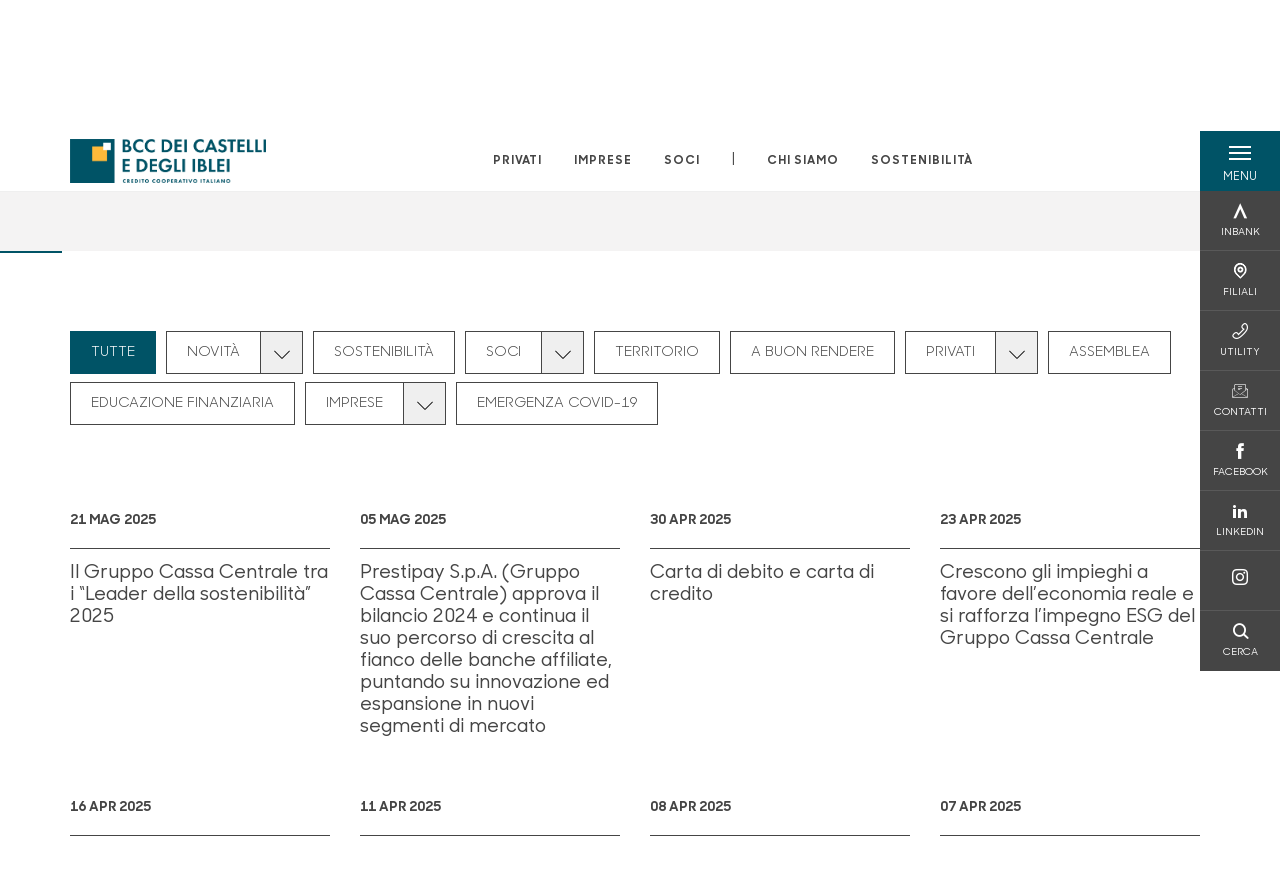

--- FILE ---
content_type: text/html; charset=utf-8
request_url: https://www.bccdeicastelliedegliiblei.it/news/?page=5&catg=-1
body_size: 14850
content:



    <!doctype html>
    <html class="no-js" lang="it" xml:lang="it" xmlns="http://www.w3.org/1999/xhtml">
    <head>


        
    <script type="application/ld+json">
        {
        "@context": "http://schema.org",
        "@type": "Organization",
        "name": "BCC dei Castelli e degli Iblei",
        "description": "BCC dei Castelli e degli Iblei",
"logo": "https://www.bccdeicastelliedegliiblei.it/media/fmvbeuay/positivo-esteso-3x.png",
                    "location": {
                    "@type": "Place",
                    "address": {
                    "@type": "PostalAddress",
                    "addressLocality": "Mazzarino",
                    "addressRegion": "CL",
                    "postalCode": "93013",
                    "streetAddress": "Viale della Repubblica, 4"
                    },
                    "name": "BCC dei Castelli e degli Iblei"
                    },
                    "email":"segreteria@bccmazzarino.it","telephone": "0934.381105",            "vatID": "02529020220",
            "url": "https://www.bccdeicastelliedegliiblei.it"
            }
        </script>
    
        <script>window.dataLayer = window.dataLayer || [];</script>
            <!-- Google Tag Manager -->
            <script>
                (function (w, d, s, l, i) {
                    w[l] = w[l] || []; w[l].push({
                        'gtm.start':
                            new Date().getTime(), event: 'gtm.js'
                    }); var f = d.getElementsByTagName(s)[0],
                        j = d.createElement(s), dl = l != 'dataLayer' ? '&l=' + l : ''; j.async = true; j.src =
                            'https://www.googletagmanager.com/gtm.js?id=' + i + dl; f.parentNode.insertBefore(j, f);
                })(window, document, 'script', 'dataLayer', 'GTM-W4GMWD6');
            </script>
            <!-- End Google Tag Manager -->

        

        <title>News - BCC dei Castelli e degli Iblei</title>
        <meta charset="utf-8">
            <meta name="keywords" content="news, bcc, banche di credito cooperativo, banca di credito cooperativo, news bcc, notizie, notizie bcc, news cassa rurale, news casse rurali, notizie cassa rurale, notizie casse rurali, news banca di credito cooperativo, news banche di credito cooperativo" />
            <meta name="description" content="Scopri tutte le news della banca" />
        <meta http-equiv="X-UA-Compatible" content="IE=edge">
        <meta name="viewport" content="width=device-width,initial-scale=1">
                <meta name="google-site-verification" content="BbBTuo1PNa5PK8s2Gs94L_xmt03CdBo3pljn-klWVQg" />

        <style>

    @font-face {
        font-family: 'Sharp Sans No1';
        src: url('/Assets/dist/fonts/SharpSansNoOne-Bold.eot');
        src: url('/Assets/dist/fonts/SharpSansNoOne-Bold.eot?#iefix') format('embedded-opentype'), url('/Assets/dist/fonts/SharpSansNoOne-Bold.woff2') format('woff2'), url('/Assets/dist/fonts/SharpSansNoOne-Bold.woff') format('woff'), url('/Assets/dist/fonts/SharpSansNoOne-Bold.ttf') format('truetype'), url('/Assets/dist/fonts/SharpSansNoOne-Bold.svg#SharpSansNoOne-Bold') format('svg');
        font-weight: bold;
        font-style: normal;
        font-display: swap;
    }

    @font-face {
        font-family: 'Sharp Sans No1';
        src: url('/Assets/dist/fonts/SharpSansNoOne-SemiBold.eot');
        src: url('/Assets/dist/fonts/SharpSansNoOne-SemiBold.eot?#iefix') format('embedded-opentype'), url('/Assets/dist/fonts/SharpSansNoOne-SemiBold.woff2') format('woff2'), url('/Assets/dist/fonts/SharpSansNoOne-SemiBold.woff') format('woff'), url('/Assets/dist/fonts/SharpSansNoOne-SemiBold.ttf') format('truetype'), url('/Assets/dist/fonts/SharpSansNoOne-SemiBold.svg#SharpSansNoOne-SemiBold') format('svg');
        font-weight: 600;
        font-style: normal;
        font-display: swap;
    }

    @font-face {
        font-family: 'Sharp Sans No1';
        src: url('/Assets/dist/fonts/SharpSansNoOne-Medium.eot');
        src: url('/Assets/dist/fonts/SharpSansNoOne-Medium.eot?#iefix') format('embedded-opentype'), url('/Assets/dist/fonts/SharpSansNoOne-Medium.woff2') format('woff2'), url('/Assets/dist/fonts/SharpSansNoOne-Medium.woff') format('woff'), url('/Assets/dist/fonts/SharpSansNoOne-Medium.ttf') format('truetype'), url('/Assets/dist/fonts/SharpSansNoOne-Medium.svg#SharpSansNoOne-Medium') format('svg');
        font-weight: 500;
        font-style: normal;
        font-display: swap;
    }

    @font-face {
        font-family: 'Sharp Sans No1';
        src: url('/Assets/dist/fonts/SharpSansNoOne-UltraThin.eot');
        src: url('/Assets/dist/fonts/SharpSansNoOne-UltraThin.eot?#iefix') format('embedded-opentype'), url('/Assets/dist/fonts/SharpSansNoOne-UltraThin.woff2') format('woff2'), url('/Assets/dist/fonts/SharpSansNoOne-UltraThin.woff') format('woff'), url('/Assets/dist/fonts/SharpSansNoOne-UltraThin.ttf') format('truetype'), url('/Assets/dist/fonts/SharpSansNoOne-UltraThin.svg#SharpSansNoOne-UltraThin') format('svg');
        font-weight: 100;
        font-style: normal;
        font-display: swap;
    }

    @font-face {
        font-family: 'Sharp Sans No1';
        src: url('/Assets/dist/fonts/SharpSansNoOne-Light.eot');
        src: url('/Assets/dist/fonts/SharpSansNoOne-Light.eot?#iefix') format('embedded-opentype'), url('/Assets/dist/fonts/SharpSansNoOne-Light.woff2') format('woff2'), url('/Assets/dist/fonts/SharpSansNoOne-Light.woff') format('woff'), url('/Assets/dist/fonts/SharpSansNoOne-Light.ttf') format('truetype'), url('/Assets/dist/fonts/SharpSansNoOne-Light.svg#SharpSansNoOne-Light') format('svg');
        font-weight: 300;
        font-style: normal;
        font-display: swap;
    }

    @font-face {
        font-family: 'Sharp Sans No1';
        src: url('/Assets/dist/fonts/SharpSansNoOne-Regular.eot');
        src: url('/Assets/dist/fonts/SharpSansNoOne-Regular.eot?#iefix') format('embedded-opentype'), url('/Assets/dist/fonts/SharpSansNoOne-Regular.woff2') format('woff2'), url('/Assets/dist/fonts/SharpSansNoOne-Regular.woff') format('woff'), url('/Assets/dist/fonts/SharpSansNoOne-Regular.ttf') format('truetype'), url('/Assets/dist/fonts/SharpSansNoOne-Regular.svg#SharpSansNoOne-Regular') format('svg');
        font-weight: normal;
        font-style: normal;
        font-display: swap;
    }
</style>

        


        

            
    <link rel="shortcut icon" type="image/x-icon" href="https://www.bccdeicastelliedegliiblei.it/media/3481/pittogramma-positivo.png?v=3">

        <!-- styles -->


        <link rel="stylesheet" href="/Assets/dist/css/style.min.css?v=2025dic19_1152">



            <link rel="stylesheet" type="text/css" href="/css/14/BankColorStyleCss" />
        


        
    <link rel="canonical" href="https://www.bccdeicastelliedegliiblei.it/news/" />

        <!-- scripts -->
        <script src="/Assets/dist/js/vendor/jquery.min.js"></script>

        <script type="text/javascript">
            if (/MSIE \d|Trident.*rv:/.test(navigator.userAgent)) {
                var s = document.createElement("script");
                s.type = "text/javascript";
                s.src = "/Assets/dist/js/animate-style-fix.min.js";
                $("head").append(s);

                //custom polyfills for IE
                var polyfillScript = document.createElement("script");
                polyfillScript.type = "text/javascript";
                polyfillScript.src = "/Assets/dist/js/custom-polyfills.min.js";
                $("head").append(polyfillScript);
            }
            else {
                            var s = document.createElement("script");
                s.type = "text/javascript";
                s.src = "/Assets/dist/js/animate.min.js";
                $("head").append(s);
            }
        </script>

        <script src="/Scripts/moment.min.js"></script>
        <script src="/Scripts/moment-with-locales.min.js"></script>
        <script async src="/Assets/dist/js/vendor/date-time-picker.js"></script>
        <script async src="/Assets/dist/js/vendor/pignose.calendar.min.js"></script>
        <script async src="/Assets/dist/js/vendor/chart.min.js"></script>



        <!-- script for Accordion, refresh sidemenu area after open -->
        <script>
            'use strict';

            function setAccordionCollapseEvents(accordionId) {
                $(document).ready(function () {
                    $(accordionId).on('shown.bs.collapse',
                        function () {
                            // refresh sidemenu duration
                            refreshSidemenuDuration();
                        });
                    $(accordionId).on('hidden.bs.collapse',
                        function () {
                            // refresh sidemenu duration
                            refreshSidemenuDuration();
                        });
                });
            }
        </script>

        <script src="https://player.vimeo.com/api/player.js"></script>
        <script src="https://www.youtube.com/iframe_api"></script>


        <style>
            .rte a {
                text-decoration: underline;
            }
        </style>        
    </head>

    <body class="content-23440 template-news-list-page page-news" data-file-version="2025dic19_1152">

        <!-- header -->
            





<header class="no-print">

    <a href="#content" id="skipper" class="sr-only sr-only-focusable">Salta al contenuto principale</a>

    <nav class="nav__main-menu d-flex justify-content-between" aria-label="Menu Principale">
        <div class="position-relative">
            <a class="logo-link d-flex h-100 align-items-center " href="/" aria-label="Home BCC dei Castelli e degli Iblei">
                <img height="35" class="logo px-2 py-lg-2 px-lg-0 img-fluid" src="/media/fmvbeuay/positivo-esteso-3x.png" alt="Logo BCC dei Castelli e degli Iblei" />
            </a>
        </div>
        <div class="d-flex justify-content-center w-100 position-relative">
            <ul class="mb-0 p-0 position-relative h-100 d-none d-lg-flex text-center" tabindex="0" role="menu">
                            <li class="d-flex align-items-center h-100 position-relative nav__main-menu-link " role="none">
                                <a role="menuitem" href="/privati/" class="nav-size stretched-link mx-lg-2 mx-xl-3" aria-label="Apre la pagina PRIVATI">PRIVATI</a>
                            </li>
                            <li class="d-flex align-items-center h-100 position-relative nav__main-menu-link " role="none">
                                <a role="menuitem" href="/imprese/" class="nav-size stretched-link mx-lg-2 mx-xl-3" aria-label="Apre la pagina IMPRESE">IMPRESE</a>
                            </li>
                            <li class="d-flex align-items-center h-100 position-relative nav__main-menu-link " role="none">
                                <a role="menuitem" href="/soci/" class="nav-size stretched-link mx-lg-2 mx-xl-3" aria-label="Apre la pagina SOCI">SOCI</a>
                            </li>

                <li class="d-flex d-flex align-items-center h-100 position-relative" aria-hidden="true"><p class="h5 mb-0 mx-lg-2 mx-xl-3" aria-hidden="true" style="top: -2px; position: relative;">|</p></li>

                    <li role="none" class="d-flex align-items-center h-100 position-relative nav__main-menu-link ">
                        <a role="menuitem" href="/chi-siamo/" class="nav-size stretched-link mx-lg-2 mx-xl-3">CHI SIAMO</a>
                    </li>
                <li class="d-flex d-flex align-items-center h-100 position-relative nav__main-menu-link "><a href="/sostenibilita/"  class="nav-size stretched-link mx-lg-2 mx-xl-3 ">SOSTENIBILITÀ</a></li>

            </ul>
        </div>
        <div id="hamburger" class="hamburger hamburger--dx" aria-expanded="false" aria-label="Apri menu" role="button">
            <div class="hamburger-content">
                <div class="hamburger-line">
                    <span></span>
                    <span></span>
                    <span></span>
                    <span></span>
                </div>
                <span class="h6 position-absolute etichetta-menu" aria-hidden="true">MENU</span>
                <span class="h6 position-absolute etichetta-chiudi" aria-hidden="true">CHIUDI</span>
            </div>
        </div>
        <nav class="right-menu hamburger--dx right-menu--dark utility-menu" aria-label="Menu destra" tabindex="0">
            <span class="sr-only">menu destra verticale</span>
                    <div class="utility-menu__box box d-flex justify-content-center align-items-center
                          
                          ">

                        <a href="https://www.inbank.it/go/cms/07078.htm"
                             target=_blank
                            >

                            <div class="utility-menu__icon d-flex align-items-center justify-content-center flex-column w-100 h-100">
                                <p class="icon-Inbank mb-2"></p>
                                <span class="h6 text-center">INBANK</span>
                            </div>
                            <div class="utility-menu__label d-flex justify-content-end">
                                <div class="utility-menu__text d-flex justify-content-end">
                                    <span aria-hidden="true" class="h6 ">INBANK</span>
                                </div>
                            </div>
                        </a>
                    </div>
                    <div class="utility-menu__box box d-flex justify-content-center align-items-center
                          
                          ">

                        <a href="/filiali/"
                            
                            >

                            <div class="utility-menu__icon d-flex align-items-center justify-content-center flex-column w-100 h-100">
                                <p class="icon-Filiali mb-2"></p>
                                <span class="h6 text-center">FILIALI</span>
                            </div>
                            <div class="utility-menu__label d-flex justify-content-end">
                                <div class="utility-menu__text d-flex justify-content-end">
                                    <span aria-hidden="true" class="h6 ">FILIALI</span>
                                </div>
                            </div>
                        </a>
                    </div>
                    <div class="utility-menu__box box d-flex justify-content-center align-items-center
                          
                          ">

                        <a href="/utility/"
                            
                            >

                            <div class="utility-menu__icon d-flex align-items-center justify-content-center flex-column w-100 h-100">
                                <p class="icon-Utility mb-2"></p>
                                <span class="h6 text-center">UTILITY</span>
                            </div>
                            <div class="utility-menu__label d-flex justify-content-end">
                                <div class="utility-menu__text d-flex justify-content-end">
                                    <span aria-hidden="true" class="h6 ">UTILITY</span>
                                </div>
                            </div>
                        </a>
                    </div>
                    <div class="utility-menu__box box d-flex justify-content-center align-items-center
                          
                          ">

                        <a href="/contatti/"
                            
                            >

                            <div class="utility-menu__icon d-flex align-items-center justify-content-center flex-column w-100 h-100">
                                <p class="icon-email mb-2"></p>
                                <span class="h6 text-center">CONTATTI</span>
                            </div>
                            <div class="utility-menu__label d-flex justify-content-end">
                                <div class="utility-menu__text d-flex justify-content-end">
                                    <span aria-hidden="true" class="h6 ">CONTATTI</span>
                                </div>
                            </div>
                        </a>
                    </div>
                    <div class="utility-menu__box box d-flex justify-content-center align-items-center
                          
                          ">

                        <a href="https://www.facebook.com/bcccastellieiblei"
                            
                            >

                            <div class="utility-menu__icon d-flex align-items-center justify-content-center flex-column w-100 h-100">
                                <p class="icon-facebook mb-2"></p>
                                <span class="h6 text-center">FACEBOOK</span>
                            </div>
                            <div class="utility-menu__label d-flex justify-content-end">
                                <div class="utility-menu__text d-flex justify-content-end">
                                    <span aria-hidden="true" class="h6 ">FACEBOOK</span>
                                </div>
                            </div>
                        </a>
                    </div>
                    <div class="utility-menu__box box d-flex justify-content-center align-items-center
                          
                          ">

                        <a href="https://it.linkedin.com/company/bccdeicastelliedegliiblei"
                            
                            >

                            <div class="utility-menu__icon d-flex align-items-center justify-content-center flex-column w-100 h-100">
                                <p class="icon-linkedin mb-2"></p>
                                <span class="h6 text-center">LINKEDIN</span>
                            </div>
                            <div class="utility-menu__label d-flex justify-content-end">
                                <div class="utility-menu__text d-flex justify-content-end">
                                    <span aria-hidden="true" class="h6 ">LINKEDIN</span>
                                </div>
                            </div>
                        </a>
                    </div>
                    <div class="utility-menu__box box d-flex justify-content-center align-items-center
                          
                          ">

                        <a href="https://www.instagram.com/bcccastellieiblei/"
                            
                            >

                            <div class="utility-menu__icon d-flex align-items-center justify-content-center flex-column w-100 h-100">
                                <p class="icon-instagram mb-2"></p>
                                <span class="h6 text-center"></span>
                            </div>
                            <div class="utility-menu__label d-flex justify-content-end">
                                <div class="utility-menu__text d-flex justify-content-end">
                                    <span aria-hidden="true" class="h6 "></span>
                                </div>
                            </div>
                        </a>
                    </div>
                    <div class="utility-menu__box box d-flex justify-content-center align-items-center
                          
                          ">

                        <a href="/ricerca/"
                            
                             id=Cerca>

                            <div class="utility-menu__icon d-flex align-items-center justify-content-center flex-column w-100 h-100">
                                <p class="icon-Cerca mb-2"></p>
                                <span class="h6 text-center">CERCA</span>
                            </div>
                            <div class="utility-menu__label d-flex justify-content-end">
                                <div class="utility-menu__text d-flex justify-content-end">
                                    <span aria-hidden="true" class="h6 ">CERCA</span>
                                </div>
                            </div>
                        </a>
                    </div>

        </nav>
    </nav>
    <nav class="top-menu d-none d-lg-flex justify-content-center align-items-center" aria-label="Menu secondario">
        <div class="container-fluid h-100 d-none d-lg-block">
            <div class="row h-100 align-items-center">
                <div class="col-12">
                </div>
            </div>
        </div>
    </nav>

    <div id="layer" class="layer-menu">
        <!-- layer mobile -->
        <div class="layer-menu-mobile d-block d-lg-none p-0 h-100">
            <div class="d-flex flex-column justify-content-between h-100">
                <div class="position-relative">
                    <div class="container-fluid utility-menu utility-menu-slider p-0 m-0 w-100">
                        <ul class="d-inline-flex list-unstyled m-0">
                                    <li>
                                        <a href="https://www.inbank.it/go/cms/07078.htm" class="box d-flex justify-content-center align-items-center " target=_blank>
                                            <div class="text-center">
                                                <p class="icon-Inbank mb-2"></p>
                                                <span class="h6">INBANK</span>
                                            </div>
                                        </a>
                                    </li>
                                    <li>
                                        <a href="/filiali/" class="box d-flex justify-content-center align-items-center " >
                                            <div class="text-center">
                                                <p class="icon-Filiali mb-2"></p>
                                                <span class="h6">FILIALI</span>
                                            </div>
                                        </a>
                                    </li>
                                    <li>
                                        <a href="/utility/" class="box d-flex justify-content-center align-items-center " >
                                            <div class="text-center">
                                                <p class="icon-Utility mb-2"></p>
                                                <span class="h6">UTILITY</span>
                                            </div>
                                        </a>
                                    </li>
                                    <li>
                                        <a href="/contatti/" class="box d-flex justify-content-center align-items-center " >
                                            <div class="text-center">
                                                <p class="icon-email mb-2"></p>
                                                <span class="h6">CONTATTI</span>
                                            </div>
                                        </a>
                                    </li>
                                    <li>
                                        <a href="https://www.facebook.com/bcccastellieiblei" class="box d-flex justify-content-center align-items-center " >
                                            <div class="text-center">
                                                <p class="icon-facebook mb-2"></p>
                                                <span class="h6">FACEBOOK</span>
                                            </div>
                                        </a>
                                    </li>
                                    <li>
                                        <a href="https://it.linkedin.com/company/bccdeicastelliedegliiblei" class="box d-flex justify-content-center align-items-center " >
                                            <div class="text-center">
                                                <p class="icon-linkedin mb-2"></p>
                                                <span class="h6">LINKEDIN</span>
                                            </div>
                                        </a>
                                    </li>
                                    <li>
                                        <a href="https://www.instagram.com/bcccastellieiblei/" class="box d-flex justify-content-center align-items-center " >
                                            <div class="text-center">
                                                <p class="icon-instagram mb-2"></p>
                                                <span class="h6"></span>
                                            </div>
                                        </a>
                                    </li>
                                    <li>
                                        <a href="/ricerca/" class="box d-flex justify-content-center align-items-center " >
                                            <div class="text-center">
                                                <p class="icon-Cerca mb-2"></p>
                                                <span class="h6">CERCA</span>
                                            </div>
                                        </a>
                                    </li>
                        </ul>
                    </div>
                    <div class="position-relative">
                        <div class="layer-menu-mobile-content">
                            <div class="accordion-sezioni" id="accordion-sezioni">
                                        <div class="accordion-sezioni-header" id="accordion-sezioni-heading-23303">
                                            <p class="h4">
                                                <button  data-toggle="collapse" data-target="#accordion-sezioni-collapse-23303" aria-expanded="true"
                                                        aria-controls="accordion-sezioni-collapse-23303">

                                                    Privati
                                                    <span class="icon-ctrl-right accordion-sezioni-header__icon"></span>

                                                </button>
                                            </p>
                                        </div>
                                        <div id="accordion-sezioni-collapse-23303" class="collapse col-12" role="region"
                                            aria-labelledby="accordion-sezioni-heading-23303"
                                            data-parent="#accordion-sezioni">
                                            <div class="accordion-sezioni-body">
                                                <ul class="m-0">
                                                    <!-- link home -->
                                                    <li><a class="h4" href="/privati/">Privati</a></li>

                                                            <li>
                                                                    <a href="/privati/conti-e-depositi/" class="h4">Conti</a>
                                                            </li>
                                                            <li>
                                                                    <a href="/privati/carte/" class="h4">Carte</a>
                                                            </li>
                                                            <li>
                                                                    <a href="/privati/finanziamenti/" class="h4">Finanziamenti</a>
                                                            </li>
                                                            <li>
                                                                    <a href="/privati/investimenti/" class="h4">Investimenti</a>
                                                            </li>
                                                            <li>
                                                                    <a href="/privati/previdenza/" class="h4">Previdenza</a>
                                                            </li>
                                                            <li>
                                                                    <a href="/privati/assicurazioni/" class="h4">Assicurazioni</a>
                                                            </li>
                                                            <li>
                                                                    <a href="/privati/banca-digitale/" class="h4">Banca digitale</a>
                                                            </li>
                                                            <li>
                                                                    <a href="/privati/servizi/" class="h4">Servizi</a>
                                                            </li>
                                                </ul>
                                            </div>
                                        </div>
                                        <div class="accordion-sezioni-header" id="accordion-sezioni-heading-23381">
                                            <p class="h4">
                                                <button  data-toggle="collapse" data-target="#accordion-sezioni-collapse-23381" aria-expanded="true"
                                                        aria-controls="accordion-sezioni-collapse-23381">

                                                    Imprese
                                                    <span class="icon-ctrl-right accordion-sezioni-header__icon"></span>

                                                </button>
                                            </p>
                                        </div>
                                        <div id="accordion-sezioni-collapse-23381" class="collapse col-12" role="region"
                                            aria-labelledby="accordion-sezioni-heading-23381"
                                            data-parent="#accordion-sezioni">
                                            <div class="accordion-sezioni-body">
                                                <ul class="m-0">
                                                    <!-- link home -->
                                                    <li><a class="h4" href="/imprese/">Imprese</a></li>

                                                            <li>
                                                                    <a href="/imprese/servizi-digitali/" class="h4">Servizi digitali</a>
                                                            </li>
                                                            <li>
                                                                    <a href="/imprese/conti-e-carte/" class="h4">Conti e carte</a>
                                                            </li>
                                                            <li>
                                                                    <a href="/imprese/finanziamenti/" class="h4">Finanziamenti</a>
                                                            </li>
                                                            <li>
                                                                    <a href="/imprese/investimenti/" class="h4">Investimenti</a>
                                                            </li>
                                                            <li>
                                                                    <a href="/imprese/assicurazioni/" class="h4">Assicurazioni</a>
                                                            </li>
                                                            <li>
                                                                    <a href="/imprese/pnrr/" class="h4">PNRR</a>
                                                            </li>
                                                            <li>
                                                                    <a href="/imprese/hi-pos-mini/" class="h4">Hi-POS mini</a>
                                                            </li>
                                                            <li>
                                                                    <a href="/imprese/agribusiness/" class="h4">Agribusiness</a>
                                                            </li>
                                                </ul>
                                            </div>
                                        </div>
                                        <div class="accordion-sezioni-header" id="accordion-sezioni-heading-23420">
                                            <p class="h4">
                                                <button  data-toggle="collapse" data-target="#accordion-sezioni-collapse-23420" aria-expanded="true"
                                                        aria-controls="accordion-sezioni-collapse-23420">

                                                    Soci
                                                    <span class="icon-ctrl-right accordion-sezioni-header__icon"></span>

                                                </button>
                                            </p>
                                        </div>
                                        <div id="accordion-sezioni-collapse-23420" class="collapse col-12" role="region"
                                            aria-labelledby="accordion-sezioni-heading-23420"
                                            data-parent="#accordion-sezioni">
                                            <div class="accordion-sezioni-body">
                                                <ul class="m-0">
                                                    <!-- link home -->
                                                    <li><a class="h4" href="/soci/">Soci</a></li>

                                                            <li>
                                                                    <a href="/soci/come-diventare/" class="h4">Come diventare</a>
                                                            </li>
                                                            <li>
                                                                    <a href="/soci/diritti-e-doveri/" class="h4">Diritti e Doveri</a>
                                                            </li>
                                                            <li>
                                                                    <a href="/soci/assemblea/" class="h4">Assemblea</a>
                                                            </li>
                                                            <li>
                                                                    <a href="/soci/prodotti/" class="h4">Prodotti</a>
                                                            </li>
                                                            <li>
                                                                    <a href="/soci/iniziative/" class="h4">Iniziative</a>
                                                            </li>
                                                            <li>
                                                                    <a href="/soci/assemblea-2025/" class="h4">Assemblea 2025</a>
                                                            </li>
                                                </ul>
                                            </div>
                                        </div>
                                
                            </div>
                            <div class="accordion-sezioni" id="accordion-chi-siamo">
                                    <div class="accordion-sezioni-header" id="accordion-sezioni-heading-23427">
                                        <p class="h4">
                                            <button data-toggle="collapse" data-target="#accordion-sezioni-collapse-23427" aria-expanded="true"
                                                    aria-controls="accordion-sezioni-collapse-23427">

                                                Chi siamo
                                                <span class="icon-ctrl-right accordion-sezioni-header__icon"></span>

                                            </button>
                                        </p>

                                    </div>
                                    <div id="accordion-sezioni-collapse-23427" class="collapse col-12" role="region"
                                        aria-labelledby="accordion-sezioni-heading-23427"
                                        data-parent="#accordion-chi-siamo">
                                        <div class="accordion-sezioni-body">
                                            <ul class="m-0">
                                                <!-- link home -->
                                                <li><a class="h4" href="/chi-siamo/">Chi siamo</a></li>
                                                        <li>
                                                                <a href="/chi-siamo/storia/" class="h4">Storia</a>
                                                        </li>
                                                        <li>
                                                                <a href="/chi-siamo/gruppo/" class="h4">Gruppo</a>
                                                        </li>
                                                        <li>
                                                                <a href="/chi-siamo/territorio/" class="h4">Territorio</a>
                                                        </li>
                                                        <li>
                                                                <a href="/chi-siamo/la-sede-centrale/" class="h4">La sede centrale</a>
                                                        </li>
                                                        <li>
                                                                <a href="/chi-siamo/organi-sociali-e-direzione/" class="h4">Organi sociali e Direzione</a>
                                                        </li>
                                                        <li>
                                                                <a href="/chi-siamo/documenti-societari-e-informative/" class="h4">Documenti societari e Informative</a>
                                                        </li>
                                                        <li>
                                                                <a href="/chi-siamo/codice-etico/" class="h4">Codice Etico</a>
                                                        </li>
                                                        <li>
                                                                <a href="/chi-siamo/siamo-con-te/" class="h4">Siamo con te</a>
                                                        </li>

                                            </ul>
                                        </div>
                                    </div>
                                <div class="menu-informativo"><a class="h4" href="/sostenibilita/" >Sostenibilità</a></div>
                            </div>
                            <div class="menu-informativo">
                                                <a class="h4" href="/news/">News</a>
                            </div>
                        </div>
                        <div class="submenu-layer">
                        </div>
                    </div>
                </div>

                <div class="container informazioni-banca">

                    <div class="row my-4">
                        <div class="col-12">
                                <p class="nome-banca h4 h-bold text-primary-2 mb-2">BCC dei Castelli e degli Iblei</p>
                                    <p class="text-dark mb-2">
                                        Viale della Repubblica, 4 <br />
                                        93013,  Mazzarino,  CL,  Italia
                                    </p>
                                    <p class="text-dark d-block mb-2">
                                        Telefono:&nbsp;
0934.381105                                    </p>
                                    <p class="text-dark mb-2">
                                        E-mail:&nbsp;
<a class="no-underline" href="mailto:segreteria@bccmazzarino.it" title="e-mail">segreteria@bccmazzarino.it</a>                                    </p>
                                    <p class="text-dark mb-2">
                                        PEC:&nbsp;
<a class="no-underline" href="mailto:bccmazzarino@legalmail.it" title="pec">bccmazzarino@legalmail.it</a>                                    </p>
                                    <ul class="list-unstyled m-0 pt-1">
                                                <li class="d-inline-block">
                                                    <a href="https://www.facebook.com/bcccastellieiblei" target="_blank"
                                                       class="text-primary-2 mr-3 text-center" aria-label="pagina facebook">
                                                        <span class="icon-facebook social-icon"></span>
                                                    </a>
                                                </li>
                                                <li class="d-inline-block">
                                                    <a href="https://www.linkedin.com/company/bccdeicastelliedegliiblei" target="_blank"
                                                       class="text-primary-2 mr-3 text-center" aria-label="profilo linkedin">
                                                        <span class="icon-linkedin social-icon"></span>
                                                    </a>
                                                </li>
                                                <li class="d-inline-block">
                                                    <a href="https://www.instagram.com/bcccastellieiblei/" target="_blank"
                                                       class="text-primary-2 mr-3 text-center" aria-label="pagina instagram">
                                                        <span class="icon-instagram social-icon"></span>
                                                    </a>
                                                </li>
                                    </ul>
                        </div>
                    </div>
                </div>
            </div>
        </div>

        <!-- layer desktop -->
        <div class="container-fluid d-none d-lg-block layer-menu-desktop h-100 m-0 p-0">
            <div class="row row-cols-4 h-100">
                <div class="col col--padding d-flex flex-column justify-content-between" style="background-color: white;">
                    <ul class="layer-menu-desktop__menu p-0 m-0 nav flex-column nav-pills" id="v-pills-tab" role="menu">
                                <li role="none">
                                    <a class="h2 nav-tab-link " id="v-pills-23303-tab" role="menuitem" aria-label="Apre la pagina Privati" data-toggle="pill" href="#v-pills-23303" aria-controls="v-pills-23303">Privati</a>
                                </li>
                                <li role="none">
                                    <a class="h2 nav-tab-link " id="v-pills-23381-tab" role="menuitem" aria-label="Apre la pagina Imprese" data-toggle="pill" href="#v-pills-23381" aria-controls="v-pills-23381">Imprese</a>
                                </li>
                                <li role="none">
                                    <a class="h2 nav-tab-link " id="v-pills-23420-tab" role="menuitem" aria-label="Apre la pagina Soci" data-toggle="pill" href="#v-pills-23420" aria-controls="v-pills-23420">Soci</a>
                                </li>
                        

                        <!-- about us menu-->
                            <li class="hamburger-menu-divider bg-dark"></li>
                            <li class="layer-menu-desktop__header m-0" role="none">
                                <a class="h2 nav-tab-link "
                                   id="v-pills-23427-tab"
                                   data-toggle="pill"
                                   href="#v-pills-23427"
                                   role="menuitem"
                                   aria-label="Apre la pagina Chi siamo"
                                   aria-controls="v-pills-23427">Chi siamo</a>
                            </li>
                        <li role="menu"><a href="#v-pills-a4520915-dd14-4e34-8696-87a46bbe0576" class="h2 nav-tab-link fake-link" id="v-pills-a4520915-dd14-4e34-8696-87a46bbe0576-tab" data-toggle="pill" role="menuitem" aria-controls="v-pills-a4520915-dd14-4e34-8696-87a46bbe0576-tab" data-page-url="/sostenibilita/" >Sostenibilità</a></li>
                        <!-- Links under about us-->
                            <li role="none" class="hamburger-menu-divider bg-dark"></li>
                                        <li class="layer-menu-desktop__information-menu" role="none">
                                            <a href="#v-pills-23440"
                                               class="h2 nav-tab-link active fake-link"
                                               id="v-pills-23440-tab"
                                               data-toggle="pill"
                                               role="menuitem"
                                               aria-label="Apre la pagina News"
                                               aria-controls="v-pills-23440"
                                               data-page-url="/news/">News</a>
                                        </li>
                    </ul>

                    <div class="row layer-menu-desktop__bank-info mt-5">
                        <div class="col">
                            <!--bank informations-->
                                <small class="text-medium text-primary-2 d-block mb-2 layer-menu-desktop__bank-info__title">BCC dei Castelli e degli Iblei</small>
                                    <small class="text-medium d-block mb-2">
                                        Viale della Repubblica, 4 <br />
                                        93013,  Mazzarino,  CL,  Italia
                                    </small>
                                    <small class="text-dark d-block pb-2">
                                        Telefono:&nbsp;
0934.381105                                    </small>
                                    <small class="text-dark d-block pb-2">
                                        E-mail:&nbsp;
segreteria@bccmazzarino.it                                    </small>
                                    <small class="text-dark d-block pb-2">
                                        PEC:&nbsp;
bccmazzarino@legalmail.it                                    </small>

                            <!-- social links-->
                                <ul class="p-0 mt-3">
                                            <li class="d-inline-block">
                                                <a href="https://www.facebook.com/bcccastellieiblei" target="_blank" class="text-primary-2 mr-3" aria-label="pagina facebook">
                                                    <span class="icon-facebook"></span>
                                                </a>
                                            </li>
                                            <li class="d-inline-block">
                                                <a href="https://www.linkedin.com/company/bccdeicastelliedegliiblei" target="_blank" class="text-primary-2 mr-3" aria-label="profilo linkedin">
                                                    <span class="icon-linkedin"></span>
                                                </a>
                                            </li>
                                            <li class="d-inline-block">
                                                <a href="https://www.instagram.com/bcccastellieiblei/" target="_blank" class="text-primary-2 mr-3" aria-label="pagina instagram">
                                                    <span class="icon-instagram"></span>
                                                </a>
                                            </li>
                                </ul>
                        </div>
                    </div>

                    <div class="layer-menu-desktop__logo">
                        <img class="logo img-fluid" src="/media/fmvbeuay/positivo-esteso-3x.png" alt="Logo BCC dei Castelli e degli Iblei" title="Logo BCC dei Castelli e degli Iblei" aria-label="Logo BCC dei Castelli e degli Iblei" />
                    </div>

                </div>
                <div class="col-6 col--padding bg-gray-light">
                    <!-- tabs content-->
                    <div class="tab-content" id="v-pills-tabContent">
                        <!-- Links under about us-->
                                        <div class="tab-pane active"
                                             id="v-pills-23440"
                                             role="tabpanel"
                                             aria-labelledby="v-pills-23440-tab">
                                            <p>&nbsp;</p>
                                        </div>

                                <div class="tab-pane "
                                     id="v-pills-23303"
                                     role="tabpanel"
                                     aria-labelledby="v-pills-23303-tab">
                                    <div class="container">
                                        <div class="row">
                                            <!-- products -->
                                            <div class="col-6 p-0">
                                                <ul class="p-0 m-0">
                                                                <li class="mb-3">
                                                                        <a class="h3 " href="/privati/conti-e-depositi/">Conti</a>
                                                                </li>
                                                                <li class="mb-3">
                                                                        <a class="h3 " href="/privati/carte/">Carte</a>
                                                                </li>
                                                                <li class="mb-3">
                                                                        <a class="h3 " href="/privati/finanziamenti/">Finanziamenti</a>
                                                                </li>
                                                                <li class="mb-3">
                                                                        <a class="h3 " href="/privati/investimenti/">Investimenti</a>
                                                                </li>
                                                                <li class="mb-3">
                                                                        <a class="h3 " href="/privati/previdenza/">Previdenza</a>
                                                                </li>
                                                                <li class="mb-3">
                                                                        <a class="h3 " href="/privati/assicurazioni/">Assicurazioni</a>
                                                                </li>
                                                                <li class="mb-3">
                                                                        <a class="h3 " href="/privati/banca-digitale/">Banca digitale</a>
                                                                </li>
                                                                <li class="mb-3">
                                                                        <a class="h3 " href="/privati/servizi/">Servizi</a>
                                                                </li>
                                                </ul>
                                            </div>
                                            <!-- mondi -->
                                        </div>
                                    </div>
                                </div>
                                <div class="tab-pane "
                                     id="v-pills-23381"
                                     role="tabpanel"
                                     aria-labelledby="v-pills-23381-tab">
                                    <div class="container">
                                        <div class="row">
                                            <!-- products -->
                                            <div class="col-6 p-0">
                                                <ul class="p-0 m-0">
                                                                <li class="mb-3">
                                                                        <a class="h3 " href="/imprese/servizi-digitali/">Servizi digitali</a>
                                                                </li>
                                                                <li class="mb-3">
                                                                        <a class="h3 " href="/imprese/conti-e-carte/">Conti e carte</a>
                                                                </li>
                                                                <li class="mb-3">
                                                                        <a class="h3 " href="/imprese/finanziamenti/">Finanziamenti</a>
                                                                </li>
                                                                <li class="mb-3">
                                                                        <a class="h3 " href="/imprese/investimenti/">Investimenti</a>
                                                                </li>
                                                                <li class="mb-3">
                                                                        <a class="h3 " href="/imprese/assicurazioni/">Assicurazioni</a>
                                                                </li>
                                                                <li class="mb-3">
                                                                        <a class="h3 " href="/imprese/pnrr/">PNRR</a>
                                                                </li>
                                                                <li class="mb-3">
                                                                        <a class="h3 " href="/imprese/hi-pos-mini/">Hi-POS mini</a>
                                                                </li>
                                                                <li class="mb-3">
                                                                        <a class="h3 " href="/imprese/agribusiness/">Agribusiness</a>
                                                                </li>
                                                </ul>
                                            </div>
                                            <!-- mondi -->
                                        </div>
                                    </div>
                                </div>
                                <div class="tab-pane "
                                     id="v-pills-23420"
                                     role="tabpanel"
                                     aria-labelledby="v-pills-23420-tab">
                                    <div class="container">
                                        <div class="row">
                                            <!-- products -->
                                            <div class="col-6 p-0">
                                                <ul class="p-0 m-0">
                                                                <li class="mb-3">
                                                                        <a class="h3 " href="/soci/come-diventare/">Come diventare</a>
                                                                </li>
                                                                <li class="mb-3">
                                                                        <a class="h3 " href="/soci/diritti-e-doveri/">Diritti e Doveri</a>
                                                                </li>
                                                                <li class="mb-3">
                                                                        <a class="h3 " href="/soci/assemblea/">Assemblea</a>
                                                                </li>
                                                                <li class="mb-3">
                                                                        <a class="h3 " href="/soci/prodotti/">Prodotti</a>
                                                                </li>
                                                                <li class="mb-3">
                                                                        <a class="h3 " href="/soci/iniziative/">Iniziative</a>
                                                                </li>
                                                                <li class="mb-3">
                                                                        <a class="h3 " href="/soci/assemblea-2025/">Assemblea 2025</a>
                                                                </li>
                                                </ul>
                                            </div>
                                            <!-- mondi -->
                                        </div>
                                    </div>
                                </div>

                        

                            <div class="tab-pane " id="v-pills-23427" role="tabpanel" aria-labelledby="v-pills-23427-tab">
                                <div class="container">
                                    <div class="row">
                                        <!-- about us children-->
                                        <div class="col-6 p-0">
                                            <ul class="p-0 m-0">
                                                        <li class="mb-3">
                                                                <a href="/chi-siamo/storia/" class="h3 ">Storia</a>
                                                        </li>
                                                        <li class="mb-3">
                                                                <a href="/chi-siamo/gruppo/" class="h3 ">Gruppo</a>
                                                        </li>
                                                        <li class="mb-3">
                                                                <a href="/chi-siamo/territorio/" class="h3 ">Territorio</a>
                                                        </li>
                                                        <li class="mb-3">
                                                                <a href="/chi-siamo/la-sede-centrale/" class="h3 ">La sede centrale</a>
                                                        </li>
                                                        <li class="mb-3">
                                                                <a href="/chi-siamo/organi-sociali-e-direzione/" class="h3 ">Organi sociali e Direzione</a>
                                                        </li>
                                                        <li class="mb-3">
                                                                <a href="/chi-siamo/documenti-societari-e-informative/" class="h3 ">Documenti societari e Informative</a>
                                                        </li>
                                                        <li class="mb-3">
                                                                <a href="/chi-siamo/codice-etico/" class="h3 ">Codice Etico</a>
                                                        </li>
                                                        <li class="mb-3">
                                                                <a href="/chi-siamo/siamo-con-te/" class="h3 ">Siamo con te</a>
                                                        </li>
                                            </ul>
                                        </div>
                                    </div>
                                </div>
                            </div>

                        
                    </div>
                </div>
                <div class="col col--padding layer-menu-desktop__menu-servizi" style="background-color: #515556;">
                                    <a href="https://www.inbank.it/go/cms/07078.htm" class="mb-5" target=_blank title="Inbank">
                                        <p class="h3 mb-3 text-highlight">Inbank</p>
                                        <p class="text-white">Accedi al tuo inbank, la tua banca in un click</p>
                                        <span class="icon icon-freccia text-white" role="none"></span>
                                    </a>
                                    <a href="/filiali/" class="mb-5"  title="Filiali">
                                        <p class="h3 mb-3 text-highlight">Filiali</p>
                                        <p class="text-white">Accedi all&#x27;elenco completo delle filiali</p>
                                        <span class="icon icon-freccia text-white" role="none"></span>
                                    </a>
                                    <a href="/utility/" class="mb-5"  title="Utility">
                                        <p class="h3 mb-3 text-highlight">Utility</p>
                                        <p class="text-white">Consulta tutti i numeri utili</p>
                                        <span class="icon icon-freccia text-white" role="none"></span>
                                    </a>
                                    <a href="/contatti/" class="mb-5"  title="Contatti">
                                        <p class="h3 mb-3 text-highlight">Contatti</p>
                                        <p class="text-white">Contattaci</p>
                                        <span class="icon icon-freccia text-white" role="none"></span>
                                    </a>
                                    <a href="https://www.facebook.com/bcccastellieiblei" class="mb-5"  title="Facebook">
                                        <p class="h3 mb-3 text-highlight">Facebook</p>
                                        <p class="text-white">Facebook</p>
                                        <span class="icon icon-freccia text-white" role="none"></span>
                                    </a>
                                    <a href="https://it.linkedin.com/company/bccdeicastelliedegliiblei" class="mb-5"  title="Linkedin">
                                        <p class="h3 mb-3 text-highlight">Linkedin</p>
                                        <p class="text-white">Linkedin</p>
                                        <span class="icon icon-freccia text-white" role="none"></span>
                                    </a>
                                    <a href="https://www.instagram.com/bcccastellieiblei/" class="mb-5"  title="">
                                        <p class="h3 mb-3 text-highlight"></p>
                                        <p class="text-white">Instagram</p>
                                        <span class="icon icon-freccia text-white" role="none"></span>
                                    </a>
                </div>
            </div>
        </div>

    </div>

    <div id="scrollProgressContainer">
        <div id="scrollProgressBar"></div>
    </div>

</header>

<section class="print pt-5 pb-3">
    <div class="container-fuid">
        <div class="container container-custom-width">
            <img class="logo img-fluid" src="/media/fmvbeuay/positivo-esteso-3x.png" alt="Logo BCC dei Castelli e degli Iblei" title="Logo BCC dei Castelli e degli Iblei" aria-label="Logo BCC dei Castelli e degli Iblei" />
        </div>
    </div>
</section>

<script>
    'use strict';

    (function ($) {
        $(function () {
            $(document).ready(function () {
                var $navBar = $('#user-area-menu');

                if ($navBar && $navBar.length > 0) {
                    $('body').addClass('has-user-area-menu');
                }
            });
        });
        $(document).ready(function () {
            $("#skipper").click(function () {
                var href = $($(this).attr("href"));
                var targetElement = $(href);
                targetElement.attr('tabindex', '-1');
                targetElement.focus();

            });
        });

    })(jQuery);
</script>


        <section id="content" role="main">
                    <div class="container-fluid d-lg-block container-breadcrumb">
                        <div class="container container-custom-width ">
                            <div class="row">
                                <div class="col-12 text-left pl-0">
                                    <div class="pt-2 pr-lg-5">
                                            <div class="p breadcrumb-cms mt-2 mb-3">
       Sei nella pagina:
                <a href="/" class="p">Home</a>
        <span aria-hidden="true"> / </span>
        <strong>News</strong>
    </div>

                                    </div>
                                </div>
                            </div>
                        </div>
                    </div>
            

<div class="container-fluid px-0">
    <div class="container container-custom-width pt-3 pb-3 pb-lg-4 pb-xl-5">
        <div class="row">
            <div class="col-12 col-lg-10 col-xl-9">
                <P class="h5 mb-2">News</P>
                <h1 class="h1">
                    <strong>Tutte le news</strong> dal mondo della banca
                </h1>
            </div>
        </div>
    </div>
</div>


<section class="preview-box-grid py-3 py-lg-4">
    <div class="container container-custom-width news-list-container" id="news-list-container">

        

<div class="row news-catg-menu pb-3 pb-lg-4 pb-xl-5 mb-4 d-none d-lg-flex">
    <div class="col-12 d-flex flex-wrap">
        

    <div class="news-catg-menu--item mb-2  active">
        <a href="?page=1&catg=-1" class="p h-bold">Tutte</a>
    </div>

                <div class="news-catg-menu__hierachy-container mb-2 position-relative">
                    <a href="?page=1&catg=4" class="news-catg-menu__hierachy-main-action  p h-bold  ">Novit&#xE0;</a>

                    <button type="button" class="news-catg-menu__hierachy-dropdown-toggle " data-toggle="dropdown" aria-haspopup="true" aria-expanded="false">
                        <span class="sr-only">Toggle subcategories dropdown for Novit&#xE0;</span>
                        <svg version="1.1" xmlns="http://www.w3.org/2000/svg" width="32" height="32" viewBox="0 0 256 256" fill="#000000">
	<title>caret down thin</title>
	<path d="M128,180a3.98881,3.98881,0,0,1-2.82861-1.17139l-80-80.00024a4.00009,4.00009,0,0,1,5.65722-5.65674L128,170.34326l77.17139-77.17163a4.00009,4.00009,0,0,1,5.65722,5.65674l-80,80.00024A3.98881,3.98881,0,0,1,128,180Z"/>
</svg>
                    </button>
                    <div class="dropdown-menu">
                            <a href="?page=1&subcategory=2" class="dropdown-item  p h-bold  ">Prodotti</a>
                            <a href="?page=1&subcategory=3" class="dropdown-item  p h-bold  ">Promozioni</a>
                    </div>
                </div>
                <div class="news-catg-menu--item mb-2  ">
                    <a href="?page=1&catg=103" class="p h-bold">Sostenibilit&#xE0;</a>
                </div>
                <div class="news-catg-menu__hierachy-container mb-2 position-relative">
                    <a href="?page=1&catg=2" class="news-catg-menu__hierachy-main-action  p h-bold  ">Soci</a>

                    <button type="button" class="news-catg-menu__hierachy-dropdown-toggle " data-toggle="dropdown" aria-haspopup="true" aria-expanded="false">
                        <span class="sr-only">Toggle subcategories dropdown for Soci</span>
                        <svg version="1.1" xmlns="http://www.w3.org/2000/svg" width="32" height="32" viewBox="0 0 256 256" fill="#000000">
	<title>caret down thin</title>
	<path d="M128,180a3.98881,3.98881,0,0,1-2.82861-1.17139l-80-80.00024a4.00009,4.00009,0,0,1,5.65722-5.65674L128,170.34326l77.17139-77.17163a4.00009,4.00009,0,0,1,5.65722,5.65674l-80,80.00024A3.98881,3.98881,0,0,1,128,180Z"/>
</svg>
                    </button>
                    <div class="dropdown-menu">
                            <a href="?page=1&subcategory=4" class="dropdown-item  p h-bold  ">Assemblea</a>
                            <a href="?page=1&subcategory=7" class="dropdown-item  p h-bold  ">Iniziative</a>
                            <a href="?page=1&subcategory=5" class="dropdown-item  p h-bold  ">Prodotti</a>
                            <a href="?page=1&subcategory=6" class="dropdown-item  p h-bold  ">Promozioni</a>
                    </div>
                </div>
                <div class="news-catg-menu--item mb-2  ">
                    <a href="?page=1&catg=6" class="p h-bold">Territorio</a>
                </div>
                <div class="news-catg-menu--item mb-2  ">
                    <a href="?page=1&catg=112" class="p h-bold">A buon rendere</a>
                </div>
                <div class="news-catg-menu__hierachy-container mb-2 position-relative">
                    <a href="?page=1&catg=7" class="news-catg-menu__hierachy-main-action  p h-bold  ">Privati</a>

                    <button type="button" class="news-catg-menu__hierachy-dropdown-toggle " data-toggle="dropdown" aria-haspopup="true" aria-expanded="false">
                        <span class="sr-only">Toggle subcategories dropdown for Privati</span>
                        <svg version="1.1" xmlns="http://www.w3.org/2000/svg" width="32" height="32" viewBox="0 0 256 256" fill="#000000">
	<title>caret down thin</title>
	<path d="M128,180a3.98881,3.98881,0,0,1-2.82861-1.17139l-80-80.00024a4.00009,4.00009,0,0,1,5.65722-5.65674L128,170.34326l77.17139-77.17163a4.00009,4.00009,0,0,1,5.65722,5.65674l-80,80.00024A3.98881,3.98881,0,0,1,128,180Z"/>
</svg>
                    </button>
                    <div class="dropdown-menu">
                            <a href="?page=1&subcategory=10" class="dropdown-item  p h-bold  ">Iniziative</a>
                            <a href="?page=1&subcategory=8" class="dropdown-item  p h-bold  ">Prodotti</a>
                            <a href="?page=1&subcategory=9" class="dropdown-item  p h-bold  ">Promozioni</a>
                    </div>
                </div>
                <div class="news-catg-menu--item mb-2  ">
                    <a href="?page=1&catg=110" class="p h-bold">Assemblea</a>
                </div>
                <div class="news-catg-menu--item mb-2  ">
                    <a href="?page=1&catg=115" class="p h-bold">Educazione Finanziaria</a>
                </div>
                <div class="news-catg-menu__hierachy-container mb-2 position-relative">
                    <a href="?page=1&catg=8" class="news-catg-menu__hierachy-main-action  p h-bold  ">Imprese</a>

                    <button type="button" class="news-catg-menu__hierachy-dropdown-toggle " data-toggle="dropdown" aria-haspopup="true" aria-expanded="false">
                        <span class="sr-only">Toggle subcategories dropdown for Imprese</span>
                        <svg version="1.1" xmlns="http://www.w3.org/2000/svg" width="32" height="32" viewBox="0 0 256 256" fill="#000000">
	<title>caret down thin</title>
	<path d="M128,180a3.98881,3.98881,0,0,1-2.82861-1.17139l-80-80.00024a4.00009,4.00009,0,0,1,5.65722-5.65674L128,170.34326l77.17139-77.17163a4.00009,4.00009,0,0,1,5.65722,5.65674l-80,80.00024A3.98881,3.98881,0,0,1,128,180Z"/>
</svg>
                    </button>
                    <div class="dropdown-menu">
                            <a href="?page=1&subcategory=13" class="dropdown-item  p h-bold  ">Iniziative</a>
                            <a href="?page=1&subcategory=11" class="dropdown-item  p h-bold  ">Prodotti</a>
                            <a href="?page=1&subcategory=12" class="dropdown-item  p h-bold  ">Promozioni</a>
                    </div>
                </div>
                <div class="news-catg-menu--item mb-2  ">
                    <a href="?page=1&catg=50" class="p h-bold">Emergenza Covid-19</a>
                </div>

    </div>
</div>

<div class="row news-catg-menu pb-3 pb-lg-4 pb-xl-5 mb-4 d-flex d-lg-none">
    <div class="col-12 d-flex justify-content-between">

        

    <div class="news-catg-menu--item mb-2 active">
        <a href="?page=1&catg=-1" class="p h-bold">Tutte</a>
    </div>



        <div class="" data-toggle="modal" data-target="#modalCategory" style="cursor: pointer;">
            <svg version="1.1" id="svgNewsCat" xmlns="http://www.w3.org/2000/svg" xmlns:xlink="http://www.w3.org/1999/xlink" x="0px" y="0px"
                 width="40px" height="40px" viewBox="0 0 40 40" style="enable-background:new 0 0 40 40;" xml:space="preserve">
            <style type="text/css">
                #svgNewsCat .st0 {
                    fill: #535657;
                }
</style>
            <g>
            <path class="st0" d="M30.4,10.9h-2.5C27.5,9.2,26.1,8,24.4,8s-3.1,1.2-3.4,2.8H9.6c-0.3,0-0.5,0.2-0.5,0.5s0.2,0.5,0.5,0.5H21
		                        c0.2,1.7,1.7,3,3.4,3c1.8,0,3.2-1.3,3.4-3h2.5c0.3,0,0.5-0.2,0.5-0.5S30.7,10.9,30.4,10.9z M24.4,13.9c-1.3,0-2.4-1.1-2.4-2.4
		                        s1.1-2.4,2.4-2.4c1.3,0,2.4,1.1,2.4,2.4S25.8,13.9,24.4,13.9z" />
            <path class="st0" d="M30.4,19.4L30.4,19.4l-11.2,0c-0.3-1.7-1.7-2.9-3.4-2.9c-1.7,0-3.1,1.3-3.4,2.9H9.6c-0.3,0-0.5,0.2-0.5,0.5
		                        c0,0.3,0.2,0.5,0.5,0.5h2.7c0.3,1.7,1.7,2.9,3.4,2.9c1.7,0,3.2-1.3,3.4-2.9l11.2,0c0.3,0,0.5-0.2,0.5-0.5
		                        C30.9,19.7,30.7,19.4,30.4,19.4z M15.8,22.4c-1.3,0-2.4-1.1-2.4-2.4c0-1.3,1.1-2.4,2.4-2.4s2.4,1.1,2.4,2.4
		                        C18.2,21.3,17.1,22.4,15.8,22.4z" />
            <path class="st0" d="M30.4,28h-2.5c-0.3-1.7-1.7-2.9-3.4-2.9c-1.7,0-3.2,1.3-3.4,2.9H9.6c-0.3,0-0.5,0.2-0.5,0.5
		                        c0,0.3,0.2,0.5,0.5,0.5H21c0.3,1.7,1.7,2.9,3.4,2.9c1.7,0,3.2-1.3,3.4-2.9h2.5c0.3,0,0.5-0.2,0.5-0.5C30.9,28.2,30.7,28,30.4,28z
		                         M24.4,30.9c-1.3,0-2.4-1.1-2.4-2.4c0-1.3,1.1-2.4,2.4-2.4c1.3,0,2.4,1.1,2.4,2.4C26.8,29.8,25.8,30.9,24.4,30.9z" />
                        </g>
                    </svg>
        </div>
    </div>
</div>



        <div class="row">
                    <div class="position-relative col-12 col-md-12 pb-3 pb-lg-0 col-lg-4 col-xl-3 preview-box-single preview-box-news">
                        <a class="w-100 d-contents" href="/news/il-gruppo-cassa-centrale-tra-i-leader-della-sostenibilita-2025/">
                            <div class="row preview-box-single-body">
                                <div class="col-12">
                                    <div class="preview-box-single-info pb-3 d-flex d-lg-block justify-content-between">
                                        <div class="h5 d-inline  preview-box-news__date">
                                            21 mag 2025
                                        </div>
                                        <span class="icon-freccia icon-freccia-right d-lg-none" role="presentation"></span>
                                    </div>
                                </div>
                                <div class="col-12 preview-box-single-content pt-2 pt-lg-3 h-100 position-relative">
                                    <div class="row h-100 position-relative">
                                        <div class="col-10 col-lg-12 h4 pb-3 pb-lg-5 preview-box-single-content-text">
                                            <p>Il Gruppo Cassa Centrale tra i “Leader della sostenibilità” 2025</p>
                                            <span class="icon-freccia icon-freccia-right d-none d-lg-block" role="presentation" style="position: absolute; bottom: 15px; right:15px;"></span>
                                        </div>
                                    </div>
                                </div>
                            </div>
                        </a>
                    </div>
                    <div class="position-relative col-12 col-md-12 pb-3 pb-lg-0 col-lg-4 col-xl-3 preview-box-single preview-box-news">
                        <a class="w-100 d-contents" href="/news/prestipay-spa-gruppo-cassa-centrale-approva-il-bilancio-2024-e-continua-il-suo-percorso-di-crescita-al-fianco-delle-banche-affiliate-puntando-su-innovazione-ed-espansione-in-nuovi-segmenti-di-mercato/">
                            <div class="row preview-box-single-body">
                                <div class="col-12">
                                    <div class="preview-box-single-info pb-3 d-flex d-lg-block justify-content-between">
                                        <div class="h5 d-inline  preview-box-news__date">
                                            05 mag 2025
                                        </div>
                                        <span class="icon-freccia icon-freccia-right d-lg-none" role="presentation"></span>
                                    </div>
                                </div>
                                <div class="col-12 preview-box-single-content pt-2 pt-lg-3 h-100 position-relative">
                                    <div class="row h-100 position-relative">
                                        <div class="col-10 col-lg-12 h4 pb-3 pb-lg-5 preview-box-single-content-text">
                                            <p>Prestipay S.p.A. (Gruppo Cassa Centrale) approva il bilancio 2024 e continua il suo percorso di crescita al fianco delle banche affiliate, puntando su innovazione ed espansione in nuovi segmenti di mercato</p>
                                            <span class="icon-freccia icon-freccia-right d-none d-lg-block" role="presentation" style="position: absolute; bottom: 15px; right:15px;"></span>
                                        </div>
                                    </div>
                                </div>
                            </div>
                        </a>
                    </div>
                    <div class="position-relative col-12 col-md-12 pb-3 pb-lg-0 col-lg-4 col-xl-3 preview-box-single preview-box-news">
                        <a class="w-100 d-contents" href="/news/carta-di-debito-e-carta-di-credito/">
                            <div class="row preview-box-single-body">
                                <div class="col-12">
                                    <div class="preview-box-single-info pb-3 d-flex d-lg-block justify-content-between">
                                        <div class="h5 d-inline  preview-box-news__date">
                                            30 apr 2025
                                        </div>
                                        <span class="icon-freccia icon-freccia-right d-lg-none" role="presentation"></span>
                                    </div>
                                </div>
                                <div class="col-12 preview-box-single-content pt-2 pt-lg-3 h-100 position-relative">
                                    <div class="row h-100 position-relative">
                                        <div class="col-10 col-lg-12 h4 pb-3 pb-lg-5 preview-box-single-content-text">
                                            <p>Carta di debito e carta di credito</p>
                                            <span class="icon-freccia icon-freccia-right d-none d-lg-block" role="presentation" style="position: absolute; bottom: 15px; right:15px;"></span>
                                        </div>
                                    </div>
                                </div>
                            </div>
                        </a>
                    </div>
                    <div class="position-relative col-12 col-md-12 pb-3 pb-lg-0 col-lg-4 col-xl-3 preview-box-single preview-box-news">
                        <a class="w-100 d-contents" href="/news/crescono-gli-impieghi-a-favore-dell-economia-reale-e-si-rafforza-l-impegno-esg-del-gruppo-cassa-centrale/">
                            <div class="row preview-box-single-body">
                                <div class="col-12">
                                    <div class="preview-box-single-info pb-3 d-flex d-lg-block justify-content-between">
                                        <div class="h5 d-inline  preview-box-news__date">
                                            23 apr 2025
                                        </div>
                                        <span class="icon-freccia icon-freccia-right d-lg-none" role="presentation"></span>
                                    </div>
                                </div>
                                <div class="col-12 preview-box-single-content pt-2 pt-lg-3 h-100 position-relative">
                                    <div class="row h-100 position-relative">
                                        <div class="col-10 col-lg-12 h4 pb-3 pb-lg-5 preview-box-single-content-text">
                                            <p>Crescono gli impieghi a favore dell’economia reale e si rafforza l’impegno ESG del Gruppo Cassa Centrale</p>
                                            <span class="icon-freccia icon-freccia-right d-none d-lg-block" role="presentation" style="position: absolute; bottom: 15px; right:15px;"></span>
                                        </div>
                                    </div>
                                </div>
                            </div>
                        </a>
                    </div>
                    <div class="position-relative col-12 col-md-12 pb-3 pb-lg-0 col-lg-4 col-xl-3 preview-box-single preview-box-news">
                        <a class="w-100 d-contents" href="/news/gruppo-cassa-centrale-la-quarta-indagine-sulle-buone-pratiche-conferma-dinamismo-e-attenzione-a-comunita-e-ambiente/">
                            <div class="row preview-box-single-body">
                                <div class="col-12">
                                    <div class="preview-box-single-info pb-3 d-flex d-lg-block justify-content-between">
                                        <div class="h5 d-inline  preview-box-news__date">
                                            16 apr 2025
                                        </div>
                                        <span class="icon-freccia icon-freccia-right d-lg-none" role="presentation"></span>
                                    </div>
                                </div>
                                <div class="col-12 preview-box-single-content pt-2 pt-lg-3 h-100 position-relative">
                                    <div class="row h-100 position-relative">
                                        <div class="col-10 col-lg-12 h4 pb-3 pb-lg-5 preview-box-single-content-text">
                                            <p>Gruppo Cassa Centrale: la quarta indagine sulle buone pratiche conferma dinamismo e attenzione a comunità e ambiente</p>
                                            <span class="icon-freccia icon-freccia-right d-none d-lg-block" role="presentation" style="position: absolute; bottom: 15px; right:15px;"></span>
                                        </div>
                                    </div>
                                </div>
                            </div>
                        </a>
                    </div>
                    <div class="position-relative col-12 col-md-12 pb-3 pb-lg-0 col-lg-4 col-xl-3 preview-box-single preview-box-news">
                        <a class="w-100 d-contents" href="/news/il-gruppo-cassa-centrale-aderisce-all-iniziativa-di-categoria-il-credito-cooperativo-per-la-popolazione-di-myanmar/">
                            <div class="row preview-box-single-body">
                                <div class="col-12">
                                    <div class="preview-box-single-info pb-3 d-flex d-lg-block justify-content-between">
                                        <div class="h5 d-inline  preview-box-news__date">
                                            11 apr 2025
                                        </div>
                                        <span class="icon-freccia icon-freccia-right d-lg-none" role="presentation"></span>
                                    </div>
                                </div>
                                <div class="col-12 preview-box-single-content pt-2 pt-lg-3 h-100 position-relative">
                                    <div class="row h-100 position-relative">
                                        <div class="col-10 col-lg-12 h4 pb-3 pb-lg-5 preview-box-single-content-text">
                                            <p>Il Gruppo Cassa Centrale aderisce all’iniziativa di categoria “Il Credito Cooperativo per la popolazione di Myanmar”</p>
                                            <span class="icon-freccia icon-freccia-right d-none d-lg-block" role="presentation" style="position: absolute; bottom: 15px; right:15px;"></span>
                                        </div>
                                    </div>
                                </div>
                            </div>
                        </a>
                    </div>
                    <div class="position-relative col-12 col-md-12 pb-3 pb-lg-0 col-lg-4 col-xl-3 preview-box-single preview-box-news">
                        <a class="w-100 d-contents" href="/news/gruppo-cassa-centrale-fondato-sul-bene-comune-al-via-il-primo-flight-2025-della-campagna-di-comunicazione-nazionale/">
                            <div class="row preview-box-single-body">
                                <div class="col-12">
                                    <div class="preview-box-single-info pb-3 d-flex d-lg-block justify-content-between">
                                        <div class="h5 d-inline  preview-box-news__date">
                                            08 apr 2025
                                        </div>
                                        <span class="icon-freccia icon-freccia-right d-lg-none" role="presentation"></span>
                                    </div>
                                </div>
                                <div class="col-12 preview-box-single-content pt-2 pt-lg-3 h-100 position-relative">
                                    <div class="row h-100 position-relative">
                                        <div class="col-10 col-lg-12 h4 pb-3 pb-lg-5 preview-box-single-content-text">
                                            <p>“Gruppo Cassa Centrale - Fondato sul bene comune” al via il primo flight 2025 della campagna di comunicazione nazionale</p>
                                            <span class="icon-freccia icon-freccia-right d-none d-lg-block" role="presentation" style="position: absolute; bottom: 15px; right:15px;"></span>
                                        </div>
                                    </div>
                                </div>
                            </div>
                        </a>
                    </div>
                    <div class="position-relative col-12 col-md-12 pb-3 pb-lg-0 col-lg-4 col-xl-3 preview-box-single preview-box-news">
                        <a class="w-100 d-contents" href="/news/il-gruppo-cassa-centrale-aggiorna-il-piano-strategico-per-il-periodo-2025-2027/">
                            <div class="row preview-box-single-body">
                                <div class="col-12">
                                    <div class="preview-box-single-info pb-3 d-flex d-lg-block justify-content-between">
                                        <div class="h5 d-inline  preview-box-news__date">
                                            07 apr 2025
                                        </div>
                                        <span class="icon-freccia icon-freccia-right d-lg-none" role="presentation"></span>
                                    </div>
                                </div>
                                <div class="col-12 preview-box-single-content pt-2 pt-lg-3 h-100 position-relative">
                                    <div class="row h-100 position-relative">
                                        <div class="col-10 col-lg-12 h4 pb-3 pb-lg-5 preview-box-single-content-text">
                                            <p>Il Gruppo Cassa Centrale aggiorna&nbsp;il Piano Strategico per il periodo 2025 - 2027</p>
                                            <span class="icon-freccia icon-freccia-right d-none d-lg-block" role="presentation" style="position: absolute; bottom: 15px; right:15px;"></span>
                                        </div>
                                    </div>
                                </div>
                            </div>
                        </a>
                    </div>
                    <div class="position-relative col-12 col-md-12 pb-3 pb-lg-0 col-lg-4 col-xl-3 preview-box-single preview-box-news">
                        <a class="w-100 d-contents" href="/news/allitude-approva-il-bilancio-2024-crescono-i-ricavi-a-275-milioni-e-gli-investimenti-it-a-67-milioni-con-un-utile-e-un-patrimonio-netto-in-linea-con-gli-scorsi-anni/">
                            <div class="row preview-box-single-body">
                                <div class="col-12">
                                    <div class="preview-box-single-info pb-3 d-flex d-lg-block justify-content-between">
                                        <div class="h5 d-inline  preview-box-news__date">
                                            03 apr 2025
                                        </div>
                                        <span class="icon-freccia icon-freccia-right d-lg-none" role="presentation"></span>
                                    </div>
                                </div>
                                <div class="col-12 preview-box-single-content pt-2 pt-lg-3 h-100 position-relative">
                                    <div class="row h-100 position-relative">
                                        <div class="col-10 col-lg-12 h4 pb-3 pb-lg-5 preview-box-single-content-text">
                                            <p>Allitude approva il Bilancio 2024: crescono i ricavi a 275 milioni e gli investimenti IT a 67 milioni con un utile e un patrimonio netto in linea con gli scorsi anni</p>
                                            <span class="icon-freccia icon-freccia-right d-none d-lg-block" role="presentation" style="position: absolute; bottom: 15px; right:15px;"></span>
                                        </div>
                                    </div>
                                </div>
                            </div>
                        </a>
                    </div>
                    <div class="position-relative col-12 col-md-12 pb-3 pb-lg-0 col-lg-4 col-xl-3 preview-box-single preview-box-news">
                        <a class="w-100 d-contents" href="/news/le-assicurazioni-non-sono-tutte-uguali/">
                            <div class="row preview-box-single-body">
                                <div class="col-12">
                                    <div class="preview-box-single-info pb-3 d-flex d-lg-block justify-content-between">
                                        <div class="h5 d-inline  preview-box-news__date">
                                            02 apr 2025
                                        </div>
                                        <span class="icon-freccia icon-freccia-right d-lg-none" role="presentation"></span>
                                    </div>
                                </div>
                                <div class="col-12 preview-box-single-content pt-2 pt-lg-3 h-100 position-relative">
                                    <div class="row h-100 position-relative">
                                        <div class="col-10 col-lg-12 h4 pb-3 pb-lg-5 preview-box-single-content-text">
                                            <p>Le assicurazioni non sono tutte uguali</p>
                                            <span class="icon-freccia icon-freccia-right d-none d-lg-block" role="presentation" style="position: absolute; bottom: 15px; right:15px;"></span>
                                        </div>
                                    </div>
                                </div>
                            </div>
                        </a>
                    </div>
                    <div class="position-relative col-12 col-md-12 pb-3 pb-lg-0 col-lg-4 col-xl-3 preview-box-single preview-box-news">
                        <a class="w-100 d-contents" href="/news/primavera-in-movimento-scopri-le-offerte-esclusive-di-claris-rent/">
                            <div class="row preview-box-single-body">
                                <div class="col-12">
                                    <div class="preview-box-single-info pb-3 d-flex d-lg-block justify-content-between">
                                        <div class="h5 d-inline  preview-box-news__date">
                                            21 mar 2025
                                        </div>
                                        <span class="icon-freccia icon-freccia-right d-lg-none" role="presentation"></span>
                                    </div>
                                </div>
                                <div class="col-12 preview-box-single-content pt-2 pt-lg-3 h-100 position-relative">
                                    <div class="row h-100 position-relative">
                                        <div class="col-10 col-lg-12 h4 pb-3 pb-lg-5 preview-box-single-content-text">
                                            <p>Primavera in Movimento: scopri le offerte esclusive di Claris Rent!</p>
                                            <span class="icon-freccia icon-freccia-right d-none d-lg-block" role="presentation" style="position: absolute; bottom: 15px; right:15px;"></span>
                                        </div>
                                    </div>
                                </div>
                            </div>
                        </a>
                    </div>
                    <div class="position-relative col-12 col-md-12 pb-3 pb-lg-0 col-lg-4 col-xl-3 preview-box-single preview-box-news">
                        <a class="w-100 d-contents" href="/news/assicura-la-tua-impresa-anche-per-i-rischi-catastrofali/">
                            <div class="row preview-box-single-body">
                                <div class="col-12">
                                    <div class="preview-box-single-info pb-3 d-flex d-lg-block justify-content-between">
                                        <div class="h5 d-inline  preview-box-news__date">
                                            21 mar 2025
                                        </div>
                                        <span class="icon-freccia icon-freccia-right d-lg-none" role="presentation"></span>
                                    </div>
                                </div>
                                <div class="col-12 preview-box-single-content pt-2 pt-lg-3 h-100 position-relative">
                                    <div class="row h-100 position-relative">
                                        <div class="col-10 col-lg-12 h4 pb-3 pb-lg-5 preview-box-single-content-text">
                                            <p>Assicura la tua impresa anche per i rischi catastrofali</p>
                                            <span class="icon-freccia icon-freccia-right d-none d-lg-block" role="presentation" style="position: absolute; bottom: 15px; right:15px;"></span>
                                        </div>
                                    </div>
                                </div>
                            </div>
                        </a>
                    </div>
        </div>

        <!-- pagination-->
            <div class="mt-5 row">
                <div class="col-12 preview-box-grid-pagination">
                    <nav aria-label="Page navigation">
                        <ul class="pagination">
                                    <li class="page-item">
                                        <a class="page-link" href="?page=4&catg=-1" aria-label="precedente" title="precedente">
                                            <span class="icon-freccia-left page-direction-icon"></span>
                                            <span class="sr-only">precedente</span>
                                        </a>
                                    </li>
                                    <li class="page-item ">
                                        <a class="page-link" href="?page=3&catg=-1">3</a>
                                    </li>
                                    <li class="page-item ">
                                        <a class="page-link" href="?page=4&catg=-1">4</a>
                                    </li>
                                    <li class="page-item active">
                                        <a class="page-link" href="?page=5&catg=-1">5</a>
                                    </li>
                                    <li class="page-item ">
                                        <a class="page-link" href="?page=6&catg=-1">6</a>
                                    </li>
                                    <li class="page-item ">
                                        <a class="page-link" href="?page=7&catg=-1">7</a>
                                    </li>
                                    <li class="page-item">
                                        <a class="page-link" href="?page=6&catg=-1" aria-label="successivo" title="successivo">
                                            <span class="icon-freccia page-direction-icon"></span>
                                            <span class="sr-only">successivo</span>
                                        </a>
                                    </li>
                        </ul>
                    </nav>
                </div>
            </div>
    </div>
</section>
<!-- base page grid-->
<div class="modal fade" id="modalCategory" tabindex="-1" role="dialog" aria-labelledby="modalCategory">
    <div class="modal-dialog" role="document">
        <div class="modal-content">
            <div class="modal-header">
                <P class="H5 modal-title" id="exampleModalLabel">Modal title</P>
                <button type="button" class="close" data-dismiss="modal" aria-label="Close">
                    <span aria-hidden="true">&times;</span>
                </button>
            </div>
            <div class="modal-body">
                <div class="row news-catg-menu justify-content-center pt-4">
                    <div class="col-8">
                        

    <div class="news-catg-menu--item mb-2  active">
        <a href="?page=1&catg=-1" class="p h-bold">Tutte</a>
    </div>

                <div class="news-catg-menu__hierachy-container mb-2 position-relative">
                    <a href="?page=1&catg=4" class="news-catg-menu__hierachy-main-action  p h-bold  ">Novit&#xE0;</a>

                    <button type="button" class="news-catg-menu__hierachy-dropdown-toggle " data-toggle="dropdown" aria-haspopup="true" aria-expanded="false">
                        <span class="sr-only">Toggle subcategories dropdown for Novit&#xE0;</span>
                        <svg version="1.1" xmlns="http://www.w3.org/2000/svg" width="32" height="32" viewBox="0 0 256 256" fill="#000000">
	<title>caret down thin</title>
	<path d="M128,180a3.98881,3.98881,0,0,1-2.82861-1.17139l-80-80.00024a4.00009,4.00009,0,0,1,5.65722-5.65674L128,170.34326l77.17139-77.17163a4.00009,4.00009,0,0,1,5.65722,5.65674l-80,80.00024A3.98881,3.98881,0,0,1,128,180Z"/>
</svg>
                    </button>
                    <div class="dropdown-menu">
                            <a href="?page=1&subcategory=2" class="dropdown-item  p h-bold  ">Prodotti</a>
                            <a href="?page=1&subcategory=3" class="dropdown-item  p h-bold  ">Promozioni</a>
                    </div>
                </div>
                <div class="news-catg-menu--item mb-2  ">
                    <a href="?page=1&catg=103" class="p h-bold">Sostenibilit&#xE0;</a>
                </div>
                <div class="news-catg-menu__hierachy-container mb-2 position-relative">
                    <a href="?page=1&catg=2" class="news-catg-menu__hierachy-main-action  p h-bold  ">Soci</a>

                    <button type="button" class="news-catg-menu__hierachy-dropdown-toggle " data-toggle="dropdown" aria-haspopup="true" aria-expanded="false">
                        <span class="sr-only">Toggle subcategories dropdown for Soci</span>
                        <svg version="1.1" xmlns="http://www.w3.org/2000/svg" width="32" height="32" viewBox="0 0 256 256" fill="#000000">
	<title>caret down thin</title>
	<path d="M128,180a3.98881,3.98881,0,0,1-2.82861-1.17139l-80-80.00024a4.00009,4.00009,0,0,1,5.65722-5.65674L128,170.34326l77.17139-77.17163a4.00009,4.00009,0,0,1,5.65722,5.65674l-80,80.00024A3.98881,3.98881,0,0,1,128,180Z"/>
</svg>
                    </button>
                    <div class="dropdown-menu">
                            <a href="?page=1&subcategory=4" class="dropdown-item  p h-bold  ">Assemblea</a>
                            <a href="?page=1&subcategory=7" class="dropdown-item  p h-bold  ">Iniziative</a>
                            <a href="?page=1&subcategory=5" class="dropdown-item  p h-bold  ">Prodotti</a>
                            <a href="?page=1&subcategory=6" class="dropdown-item  p h-bold  ">Promozioni</a>
                    </div>
                </div>
                <div class="news-catg-menu--item mb-2  ">
                    <a href="?page=1&catg=6" class="p h-bold">Territorio</a>
                </div>
                <div class="news-catg-menu--item mb-2  ">
                    <a href="?page=1&catg=112" class="p h-bold">A buon rendere</a>
                </div>
                <div class="news-catg-menu__hierachy-container mb-2 position-relative">
                    <a href="?page=1&catg=7" class="news-catg-menu__hierachy-main-action  p h-bold  ">Privati</a>

                    <button type="button" class="news-catg-menu__hierachy-dropdown-toggle " data-toggle="dropdown" aria-haspopup="true" aria-expanded="false">
                        <span class="sr-only">Toggle subcategories dropdown for Privati</span>
                        <svg version="1.1" xmlns="http://www.w3.org/2000/svg" width="32" height="32" viewBox="0 0 256 256" fill="#000000">
	<title>caret down thin</title>
	<path d="M128,180a3.98881,3.98881,0,0,1-2.82861-1.17139l-80-80.00024a4.00009,4.00009,0,0,1,5.65722-5.65674L128,170.34326l77.17139-77.17163a4.00009,4.00009,0,0,1,5.65722,5.65674l-80,80.00024A3.98881,3.98881,0,0,1,128,180Z"/>
</svg>
                    </button>
                    <div class="dropdown-menu">
                            <a href="?page=1&subcategory=10" class="dropdown-item  p h-bold  ">Iniziative</a>
                            <a href="?page=1&subcategory=8" class="dropdown-item  p h-bold  ">Prodotti</a>
                            <a href="?page=1&subcategory=9" class="dropdown-item  p h-bold  ">Promozioni</a>
                    </div>
                </div>
                <div class="news-catg-menu--item mb-2  ">
                    <a href="?page=1&catg=110" class="p h-bold">Assemblea</a>
                </div>
                <div class="news-catg-menu--item mb-2  ">
                    <a href="?page=1&catg=115" class="p h-bold">Educazione Finanziaria</a>
                </div>
                <div class="news-catg-menu__hierachy-container mb-2 position-relative">
                    <a href="?page=1&catg=8" class="news-catg-menu__hierachy-main-action  p h-bold  ">Imprese</a>

                    <button type="button" class="news-catg-menu__hierachy-dropdown-toggle " data-toggle="dropdown" aria-haspopup="true" aria-expanded="false">
                        <span class="sr-only">Toggle subcategories dropdown for Imprese</span>
                        <svg version="1.1" xmlns="http://www.w3.org/2000/svg" width="32" height="32" viewBox="0 0 256 256" fill="#000000">
	<title>caret down thin</title>
	<path d="M128,180a3.98881,3.98881,0,0,1-2.82861-1.17139l-80-80.00024a4.00009,4.00009,0,0,1,5.65722-5.65674L128,170.34326l77.17139-77.17163a4.00009,4.00009,0,0,1,5.65722,5.65674l-80,80.00024A3.98881,3.98881,0,0,1,128,180Z"/>
</svg>
                    </button>
                    <div class="dropdown-menu">
                            <a href="?page=1&subcategory=13" class="dropdown-item  p h-bold  ">Iniziative</a>
                            <a href="?page=1&subcategory=11" class="dropdown-item  p h-bold  ">Prodotti</a>
                            <a href="?page=1&subcategory=12" class="dropdown-item  p h-bold  ">Promozioni</a>
                    </div>
                </div>
                <div class="news-catg-menu--item mb-2  ">
                    <a href="?page=1&catg=50" class="p h-bold">Emergenza Covid-19</a>
                </div>

                    </div>
                </div>
            </div>
        </div>
    </div>
</div>


        </section>

            <!-- banner inbank -->
            
    <div id="banner-inbank"
         class="banner-inbank container-fluid d-lg-none "
         data-activate-scroll="True">
        <div class="container h-100">
            <div class="row h-100 align-items-center justify-content-center">
                <div class="col-12 text-center">
                    <a href="https://www.inbank.it/go/cms/07078.htm" target="_blank" class="d-flex justify-content-center align-items-center">
                        <div class="inbank-icon mr-3">
                            <!-- Generated by IcoMoon.io -->
<svg version="1.1" xmlns="http://www.w3.org/2000/svg" width="29" height="32" viewBox="0 0 29 32">
<path d="M14.396 0.408l-13.613 30.316h5.262l8.518-18.624 8.017 18.624h5.679z"></path>
</svg>

                        </div>
                        <span style="margin-bottom: 2px;">
                            Inbank
                        </span>
                        <span class="icon-freccia icon-primary"></span>
                    </a>
                </div>
            </div>
        </div>
    </div>


        <!-- footer -->
        <footer class="no-print">
            



<section class="footer__banners mt-3 mt-lg-4 mt-xl-5" id="link-utili">
    <div class="container container-custom-width pt-5 pb-5">
        <div class="row">
            <div class="col-12">
                <h2 class="h1 text-left mb-3 mb-lg-4 mb-xl-5 text-primary pt-1 pb-3">
Come possiamo <strong>aiutarti</strong>?                </h2>
            </div>
        </div>

        <div class="row">
                        <div class="col-4 mb-4">
                            <div class="footer__banner  h-100 position-relative p-2 p-lg-4  ">

                                    <a href="/filiali/"
                                       class="stretched-link"
                                       aria-label="Accedi all&#x27; elenco completo delle filiali ."
                                       title="Accedi all&#x27; elenco completo delle filiali ."
                                       style="z-index:1;">
                                         <span class="sr-only">
											Accedi all&#x27; elenco completo delle filiali .
                                         </span>
                                   </a>

                                <div class="footer__banner-content  position-relative h-100  d-flex flex-column">

                                    <div class="row">
                                        <div class="col-12 d-flex flex-column justify-content-center  flex-lg-row justify-content-lg-start align-items-lg-center">
                                            <div class="text-center pt-2 pt-lg-0">
                                                <span class="footer__banner-icon icon-Filiali" role="presentation"></span>
                                            </div>

                                            <div class="text-center text-lg-left pt-3 pt-lg-0 pl-lg-4">
                                                <p class="footer__banner-tag">TROVA LA FILIALE</p>
                                            </div>

                                        </div>
                                    </div>

                                    <div class="row d-none d-lg-flex">
                                        <div class="col-12">
                                            <h3 class="py-3">
                                                Accedi all'<strong>elenco completo</strong> delle <strong>filiali</strong>.
                                            </h3>
                                        </div>
                                    </div>


                                    <div class="row h-100 d-none d-lg-flex">
                                        <div class="col-12 h-100">
                                            <div class="h-100 text-center text-lg-left d-flex flex-column justify-content-end"
                                                 id="banner_footer_0">
                                                    <div class="btn-area">
                                                        <button class="btn btn-default"
                                                                title="Filiali">
                                                            Filiali
                                                        </button>
                                                    </div>
                                            </div>
                                        </div>
                                    </div>
                                </div>

                            </div>
                        </div>
                        <div class="col-4 mb-4">
                            <div class="footer__banner  h-100 position-relative p-2 p-lg-4  ">

                                    <a href="/contatti/"
                                       class="stretched-link"
                                       aria-label="Hai bisogno di assistenza immediata? Contattaci !"
                                       title="Hai bisogno di assistenza immediata? Contattaci !"
                                       style="z-index:1;">
                                         <span class="sr-only">
											Hai bisogno di assistenza immediata? Contattaci !
                                         </span>
                                   </a>

                                <div class="footer__banner-content  position-relative h-100  d-flex flex-column">

                                    <div class="row">
                                        <div class="col-12 d-flex flex-column justify-content-center  flex-lg-row justify-content-lg-start align-items-lg-center">
                                            <div class="text-center pt-2 pt-lg-0">
                                                <span class="footer__banner-icon icon-Utility" role="presentation"></span>
                                            </div>

                                            <div class="text-center text-lg-left pt-3 pt-lg-0 pl-lg-4">
                                                <p class="footer__banner-tag">CONTATTO DIRETTO</p>
                                            </div>

                                        </div>
                                    </div>

                                    <div class="row d-none d-lg-flex">
                                        <div class="col-12">
                                            <h3 class="py-3">
                                                Hai bisogno di <strong>assistenza</strong> immediata? <strong>Contattaci</strong>!
                                            </h3>
                                        </div>
                                    </div>


                                    <div class="row h-100 d-none d-lg-flex">
                                        <div class="col-12 h-100">
                                            <div class="h-100 text-center text-lg-left d-flex flex-column justify-content-end"
                                                 id="banner_footer_1">
                                                    <div class="btn-area">
                                                        <button class="btn btn-default"
                                                                title="Contatti">
                                                            Contatti
                                                        </button>
                                                    </div>
                                            </div>
                                        </div>
                                    </div>
                                </div>

                            </div>
                        </div>
                        <div class="col-4 mb-4">
                            <div class="footer__banner  h-100 position-relative p-2 p-lg-4  footer__banner--secondary">

                                    <a href="/trasparenza/"
                                       class="stretched-link"
                                       aria-label="Hai bisogno di alcuni documenti ? Vai alla pagina trasparenza ."
                                       title="Hai bisogno di alcuni documenti ? Vai alla pagina trasparenza ."
                                       style="z-index:1;">
                                         <span class="sr-only">
											Hai bisogno di alcuni documenti ? Vai alla pagina trasparenza .
                                         </span>
                                   </a>

                                <div class="footer__banner-content  position-relative h-100  d-flex flex-column">

                                    <div class="row">
                                        <div class="col-12 d-flex flex-column justify-content-center  flex-lg-row justify-content-lg-start align-items-lg-center">
                                            <div class="text-center pt-2 pt-lg-0">
                                                <span class="footer__banner-icon icon-trasparenza_2" role="presentation"></span>
                                            </div>

                                            <div class="text-center text-lg-left pt-3 pt-lg-0 pl-lg-4">
                                                <p class="footer__banner-tag">TRASPARENZA</p>
                                            </div>

                                        </div>
                                    </div>

                                    <div class="row d-none d-lg-flex">
                                        <div class="col-12">
                                            <h3 class="py-3">
                                                Hai bisogno di alcuni <strong>documenti</strong>? Vai alla pagina <strong>trasparenza</strong>.
                                            </h3>
                                        </div>
                                    </div>


                                    <div class="row h-100 d-none d-lg-flex">
                                        <div class="col-12 h-100">
                                            <div class="h-100 text-center text-lg-left d-flex flex-column justify-content-end"
                                                 id="banner_footer_2">
                                                    <div class="btn-area">
                                                        <button class="btn btn-outline-white-text-dark"
                                                                title="Trasparenza">
                                                            Trasparenza
                                                        </button>
                                                    </div>
                                            </div>
                                        </div>
                                    </div>
                                </div>

                            </div>
                        </div>
        </div>
    </div>
</section>
<!-- footer with links -->
<section class="section-footer">

    <!-- site navigation -->
    <div class="container-fluid change-background-logo footer pb-0 pb-lg-5 position-relative">

        <div class="row pb-5 pb-lg-2 mb-lg-0 logo-container justify-content-center">
            <div class="col-12 text-center">
                <img height="50" class="logo-footer img-fluid"
                     src="/media/fmvbeuay/positivo-esteso-3x.png"
                     alt="Logo BCC Castelli e Iblei">
            </div>
        </div>

        <div class="d-none d-lg-block">
            <div class="mt-5 pb-4 row">
                <!-- Home pages -->
                        <div class="col-lg-2">
                            <ul class="links">
                                <li class="mb-2">
                                    <a href="/privati/" class="head-link">
                                        Privati
                                    </a>
                                </li>
                                        <li>
                                            <a href="/privati/conti-e-depositi/">Conti</a>
                                        </li>
                                        <li>
                                            <a href="/privati/carte/">Carte</a>
                                        </li>
                                        <li>
                                            <a href="/privati/finanziamenti/">Finanziamenti</a>
                                        </li>
                                        <li>
                                            <a href="/privati/investimenti/">Investimenti</a>
                                        </li>
                                        <li>
                                            <a href="/privati/previdenza/">Previdenza</a>
                                        </li>
                                        <li>
                                            <a href="/privati/assicurazioni/">Assicurazioni</a>
                                        </li>
                                        <li>
                                            <a href="/privati/banca-digitale/">Banca digitale</a>
                                        </li>
                                        <li>
                                            <a href="/privati/servizi/">Servizi</a>
                                        </li>
                            </ul>
                        </div>
                        <div class="col-lg-2">
                            <ul class="links">
                                <li class="mb-2">
                                    <a href="/imprese/" class="head-link">
                                        Imprese
                                    </a>
                                </li>
                                        <li>
                                            <a href="/imprese/servizi-digitali/">Servizi digitali</a>
                                        </li>
                                        <li>
                                            <a href="/imprese/conti-e-carte/">Conti e carte</a>
                                        </li>
                                        <li>
                                            <a href="/imprese/finanziamenti/">Finanziamenti</a>
                                        </li>
                                        <li>
                                            <a href="/imprese/investimenti/">Investimenti</a>
                                        </li>
                                        <li>
                                            <a href="/imprese/assicurazioni/">Assicurazioni</a>
                                        </li>
                                        <li>
                                            <a href="/imprese/pnrr/">PNRR</a>
                                        </li>
                                        <li>
                                            <a href="/imprese/hi-pos-mini/">Hi-POS mini</a>
                                        </li>
                                        <li>
                                            <a href="/imprese/agribusiness/">Agribusiness</a>
                                        </li>
                            </ul>
                        </div>
                        <div class="col-lg-2">
                            <ul class="links">
                                <li class="mb-2">
                                    <a href="/soci/" class="head-link">
                                        Soci
                                    </a>
                                </li>
                                        <li>
                                            <a href="/soci/come-diventare/">Come diventare</a>
                                        </li>
                                        <li>
                                            <a href="/soci/diritti-e-doveri/">Diritti e Doveri</a>
                                        </li>
                                        <li>
                                            <a href="/soci/assemblea/">Assemblea</a>
                                        </li>
                                        <li>
                                            <a href="/soci/prodotti/">Prodotti</a>
                                        </li>
                                        <li>
                                            <a href="/soci/iniziative/">Iniziative</a>
                                        </li>
                                        <li>
                                            <a href="/soci/assemblea-2025/">Assemblea 2025</a>
                                        </li>
                            </ul>
                        </div>
                <!-- About Us -->
                        <div class="col-lg-2">
                            <ul class="links">
                                <li class="mb-2">
                                    <a href="/chi-siamo/" class="head-link">
                                        Chi siamo
                                    </a>
                                </li>
                                        <li>
                                            <a href="/chi-siamo/storia/">Storia</a>
                                        </li>
                                        <li>
                                            <a href="/chi-siamo/gruppo/">Gruppo</a>
                                        </li>
                                        <li>
                                            <a href="/chi-siamo/territorio/">Territorio</a>
                                        </li>
                                        <li>
                                            <a href="/chi-siamo/la-sede-centrale/">La sede centrale</a>
                                        </li>
                                        <li>
                                            <a href="/chi-siamo/organi-sociali-e-direzione/">Organi sociali e Direzione</a>
                                        </li>
                                        <li>
                                            <a href="/chi-siamo/documenti-societari-e-informative/">Documenti societari e Informative</a>
                                        </li>
                                        <li>
                                            <a href="/chi-siamo/codice-etico/">Codice Etico</a>
                                        </li>
                                        <li>
                                            <a href="/chi-siamo/siamo-con-te/">Siamo con te</a>
                                        </li>
                            </ul>
                        </div>
            </div>
        </div>

    </div>
    <!-- site navigation end -->
    <!-- site informative section -->
    <div class="footer pb-sm-5 pb-md-2 pb-lg-3 container-fluid d-none d-md-block  footer--dark">
        <div class="row mb-4">
            <div class="col-12 col-xl-6">
                <div class="row">
                            <div class="col-6">
                                <ul class="links mb-0 mb-md-3 mt-3">
                                    <li class="mb-2 p-0">
                                        <span class="h5 head-link">
Informazioni                                            &nbsp;
                                        </span>
                                    </li>
                                                    <li>
                                                        <a href="/dati-societari/" class="text-secondary">Dati societari <span class="sr-only"></span></a>

                                                    </li>
                                                    <li>
                                                        <a href="/trasparenza/" class="text-secondary">Trasparenza <span class="sr-only"></span></a>

                                                    </li>
                                                    <li>
                                                        <a href="/privacy/" class="text-secondary">Privacy <span class="sr-only"></span></a>

                                                    </li>
                                                    <li>
                                                        <a href="/cookie/" class="text-secondary">Cookie <span class="sr-only"></span></a>

                                                    </li>
                                                    <li>
                                                        <a href="http://www.fondidigaranzia.it/" target="_blank" class="text-secondary">Fondo di garanzia per le PMI MISE (legge 662/96) <span class="sr-only">Apre una nuova finestra</span></a>

                                                    </li>
                                                    <li>
                                                        <a href="https://www.acf.consob.it/" target="_blank" class="text-secondary">Arbitro Controversie Finanziarie <span class="sr-only">Apre una nuova finestra</span></a>

                                                    </li>
                                                    <li>
                                                        <a href="/mifid-mifid-2/" class="text-secondary">MIFID | MIFID 2 <span class="sr-only"></span></a>

                                                    </li>
                                                    <li>
                                                        <a href="/reclami-e-risoluzione-delle-controversie/" class="text-secondary">Reclami e risoluzione delle controversie <span class="sr-only"></span></a>

                                                    </li>
                                                    <li>
                                                        <a href="/decisioni-abf-non-adempiute/" class="text-secondary">Decisioni ABF non adempiute <span class="sr-only"></span></a>

                                                    </li>
                                                    <li>
                                                        <a href="/crediti/" class="text-secondary">Crediti <span class="sr-only"></span></a>

                                                    </li>
                                </ul>
                            </div>
                            <div class="col-6">
                                <ul class="links mb-0 mb-md-3 mt-3">
                                    <li class="mb-2 p-0">
                                        <span class="h5 head-link">
                                            &nbsp;
                                        </span>
                                    </li>
                                                    <li>
                                                        <a href="/nuovo-default/" class="text-secondary">Nuovo default <span class="sr-only"></span></a>

                                                    </li>
                                                    <li>
                                                        <a href="/informativa-sulla-sostenibilita-dei-servizi-finanziari/" class="text-secondary">Informativa sulla sostenibilit&#xE0; dei Servizi Finanziari <span class="sr-only"></span></a>

                                                    </li>
                                                    <li>
                                                        <a href="/siamo-con-te/" class="text-secondary">Siamo con te <span class="sr-only"></span></a>

                                                    </li>
                                                    <li>
                                                        <a href="/accessibilita/" class="text-secondary">Accessibilit&#xE0; <span class="sr-only"></span></a>

                                                    </li>
                                                    <li>
                                                        <a href="/sicurezza-web/" class="text-secondary">Sicurezza web <span class="sr-only"></span></a>

                                                    </li>
                                                    <li>
                                                        <a href="/whistleblowing/" class="text-secondary">Whistleblowing <span class="sr-only"></span></a>

                                                    </li>
                                                    <li>
                                                        <a href="/firma-elettronica-avanzata/" class="text-secondary">Firma Elettronica Avanzata <span class="sr-only"></span></a>

                                                    </li>
                                                    <li>
                                                        <a href="/codice-appalti/" class="text-secondary">Codice appalti <span class="sr-only"></span></a>

                                                    </li>
                                                    <li>
                                                        <a href="/lavora-con-noi/" class="text-secondary">Lavora con noi <span class="sr-only"></span></a>

                                                    </li>
                                </ul>
                            </div>
                    <div class="col-sm-12 d-block d-md-none">
                        <a class="btn dropdown-toggle responsive-dropdown w-100" data-toggle="collapse" href="#footerCollapse" aria-controls="footerCollapse" role="button" aria-expanded="false">
                            <span class="h5 head-link ml-n4 text-left pt-3">Informazioni</span>
                        </a>
                        <div class="dropdown">
                            <div class="collapse" id="footerCollapse">
                                                <a href="/dati-societari/" class="pl-2">Dati societari<span class="sr-only"></span></a>
                                                <a href="/trasparenza/" class="pl-2">Trasparenza<span class="sr-only"></span></a>
                                                <a href="/privacy/" class="pl-2">Privacy<span class="sr-only"></span></a>
                                                <a href="/cookie/" class="pl-2">Cookie<span class="sr-only"></span></a>
                                                <a href="http://www.fondidigaranzia.it/" class="pl-2" target="_blank">Fondo di garanzia per le PMI MISE (legge 662/96)<span class="sr-only">Apre una nuova finestra</span></a>
                                                <a href="https://www.acf.consob.it/" class="pl-2" target="_blank">Arbitro Controversie Finanziarie<span class="sr-only">Apre una nuova finestra</span></a>
                                                <a href="/mifid-mifid-2/" class="pl-2">MIFID | MIFID 2<span class="sr-only"></span></a>
                                                <a href="/reclami-e-risoluzione-delle-controversie/" class="pl-2">Reclami e risoluzione delle controversie<span class="sr-only"></span></a>
                                                <a href="/decisioni-abf-non-adempiute/" class="pl-2">Decisioni ABF non adempiute<span class="sr-only"></span></a>
                                                <a href="/crediti/" class="pl-2">Crediti<span class="sr-only"></span></a>
                                                <a href="/nuovo-default/" class="pl-2">Nuovo default<span class="sr-only"></span></a>
                                                <a href="/informativa-sulla-sostenibilita-dei-servizi-finanziari/" class="pl-2">Informativa sulla sostenibilit&#xE0; dei Servizi Finanziari<span class="sr-only"></span></a>
                                                <a href="/siamo-con-te/" class="pl-2">Siamo con te<span class="sr-only"></span></a>
                                                <a href="/accessibilita/" class="pl-2">Accessibilit&#xE0;<span class="sr-only"></span></a>
                                                <a href="/sicurezza-web/" class="pl-2">Sicurezza web<span class="sr-only"></span></a>
                                                <a href="/whistleblowing/" class="pl-2">Whistleblowing<span class="sr-only"></span></a>
                                                <a href="/firma-elettronica-avanzata/" class="pl-2">Firma Elettronica Avanzata<span class="sr-only"></span></a>
                                                <a href="/codice-appalti/" class="pl-2">Codice appalti<span class="sr-only"></span></a>
                                                <a href="/lavora-con-noi/" class="pl-2">Lavora con noi<span class="sr-only"></span></a>
                            </div>
                        </div>
                    </div>
                </div>
            </div>


                <div class="col-12 col-lg-6">
                    <p class="h5 head-link mb-2 mt-3">Contatti</p>
                    <ul class="info-list">
                        


            <li>
                Telefono: <a href="tel:0934.381105">0934.381105</a>
            </li>
            <li>
                E-mail: <a href="mailto:segreteria@bccmazzarino.it">segreteria@bccmazzarino.it</a>
            </li>
            <li>
                PEC:  <a href="mailto:bccmazzarino@legalmail.it">bccmazzarino@legalmail.it</a>
            </li>

                    </ul>
                </div>
                <div class="col-12 col-lg-3">
                    <p class="h5 head-link mt-3 mb-2">Seguici</p>
                    <ul class="social-links m-0">
                        

        <li>
            <a href="https://www.facebook.com/bcccastellieiblei" class="icon-facebook" title="icon-facebook" aria-label="icon-facebook" target="_blank">
            </a>
        </li>
        <li>
            <a href="https://www.linkedin.com/company/bccdeicastelliedegliiblei" class="icon-linkedin" title="icon-linkedin" aria-label="icon-linkedin" target="_blank">
            </a>
        </li>
        <li>
            <a href="https://www.instagram.com/bcccastellieiblei/" class="icon-instagram" title="icon-instagram" aria-label="icon-instagram" target="_blank">
            </a>
        </li>

                    </ul>
                </div>
        </div>
    </div>
    <!-- site informative section end -->
    <!-- site informative section (mobile) -->
    <div class="custom-row d-md-none footer--light">
        <!-- Informations -->
        <div class="col-12  col-md-8">
            <div class="row mb-3">
                    <div class="col-sm-12 d-block d-md-none">
                        <a class="btn dropdown-toggle responsive-dropdown w-100" data-toggle="collapse" href="#footerCollapseInfo" aria-controls="footerCollapseInfo" role="button" aria-expanded="false">
                            <span class="h5 head-link ml-n4 text-left pt-3">Informazioni</span>
                        </a>
                        <div class="dropdown">
                            <div class="collapse" id="footerCollapseInfo">

                                            <a href="/dati-societari/" class="pl-2">Dati societari</a>
                                            <a href="/trasparenza/" class="pl-2">Trasparenza</a>
                                            <a href="/privacy/" class="pl-2">Privacy</a>
                                            <a href="/cookie/" class="pl-2">Cookie</a>
                                            <a href="http://www.fondidigaranzia.it/" class="pl-2" target="_blank">Fondo di garanzia per le PMI MISE (legge 662/96)</a>
                                            <a href="https://www.acf.consob.it/" class="pl-2" target="_blank">Arbitro Controversie Finanziarie</a>
                                            <a href="/mifid-mifid-2/" class="pl-2">MIFID | MIFID 2</a>
                                            <a href="/reclami-e-risoluzione-delle-controversie/" class="pl-2">Reclami e risoluzione delle controversie</a>
                                            <a href="/decisioni-abf-non-adempiute/" class="pl-2">Decisioni ABF non adempiute</a>
                                            <a href="/crediti/" class="pl-2">Crediti</a>
                                            <a href="/nuovo-default/" class="pl-2">Nuovo default</a>
                                            <a href="/informativa-sulla-sostenibilita-dei-servizi-finanziari/" class="pl-2">Informativa sulla sostenibilit&#xE0; dei Servizi Finanziari</a>
                                            <a href="/siamo-con-te/" class="pl-2">Siamo con te</a>
                                            <a href="/accessibilita/" class="pl-2">Accessibilit&#xE0;</a>
                                            <a href="/sicurezza-web/" class="pl-2">Sicurezza web</a>
                                            <a href="/whistleblowing/" class="pl-2">Whistleblowing</a>
                                            <a href="/firma-elettronica-avanzata/" class="pl-2">Firma Elettronica Avanzata</a>
                                            <a href="/codice-appalti/" class="pl-2">Codice appalti</a>
                                            <a href="/lavora-con-noi/" class="pl-2">Lavora con noi</a>
                            </div>
                        </div>
                    </div>
            </div>
            <div class="row">
            </div>
        </div>

        <!-- social -->
        <div class="col-md-4 mobile-social text-lg-left mt-lg-0 ml-md-0 ">
                <p class="h5 head-link mb-3 mt-3">Contatti</p>
                <ul class="info-list">
                    


            <li>
                Telefono: <a href="tel:0934.381105">0934.381105</a>
            </li>
            <li>
                E-mail: <a href="mailto:segreteria@bccmazzarino.it">segreteria@bccmazzarino.it</a>
            </li>
            <li>
                PEC:  <a href="mailto:bccmazzarino@legalmail.it">bccmazzarino@legalmail.it</a>
            </li>

                </ul>
                <div class="col-1"><hr class="social-hr" /></div>
                <ul class="social-links m-0">
                    

        <li>
            <a href="https://www.facebook.com/bcccastellieiblei" class="icon-facebook" title="icon-facebook" aria-label="icon-facebook" target="_blank">
            </a>
        </li>
        <li>
            <a href="https://www.linkedin.com/company/bccdeicastelliedegliiblei" class="icon-linkedin" title="icon-linkedin" aria-label="icon-linkedin" target="_blank">
            </a>
        </li>
        <li>
            <a href="https://www.instagram.com/bcccastellieiblei/" class="icon-instagram" title="icon-instagram" aria-label="icon-instagram" target="_blank">
            </a>
        </li>

                </ul>
        </div>
    </div>
    <!-- site informative section end (mobile) -->
    <!-- site credits -->
    <div class="container-fluid background-primary copyright py-3">

        <div class="container container-custom-width">
            <div class="row">
                <div class="col-12 text-center text-lg-left col-lg-8 col-xl-9  pl-md-0">
                    <ul class="bottom-links">
                        <li>
                            <p class="mobile-copyright">
                                &copy; 2026 Banca di Credito Cooperativo dei Castelli e degli Iblei Societ&#xE0; Cooperativa - Societ&#xE0; partecipante al Gruppo IVA Cassa Centrale Banca · P.Iva 02529020220&nbsp;
                                                <a style="text-decoration:underline;" href="/crediti/">Crediti</a>
&nbsp;|&nbsp;                                                <a style="text-decoration:underline;" href="/note-legali/">Note legali</a>
                            </p>
                        </li>
                    </ul>
                </div>
                <div class="offset-3 col-6 offset-md-4 col-md-4 offset-lg-0 col-lg-4 col-xl-3 text-center pt-lg-0 px-lg-0">
                        <a href="https://gruppo.cassacentrale.it/" target="_blank" class="pl-md-4">
                            <img height="30" class="logo-group img-fluid" src="/Assets/dist/img/bcc-negative.svg" alt="Gruppo Cassa Centrale">
                        </a>
                </div>
            </div>
        </div>

    </div>

    <!-- site credits end-->
</section>
<!-- footer end -->
        </footer>

        <div class="bottom-scroll-top">
    <span class="icon-freccia-up" role="presentation"></span>
</div>

        <!-- scripts -->
        <script src="/Assets/dist/js/vendor/popper.min.js"></script>
        <script src="/Assets/dist/js/vendor/bootstrap.min.js"></script>
        <script src="/Assets/dist/js/vendor/slick-carousel.min.js"></script>
        <script src="/Assets/dist/js/vendor/perfect-scrollbar.min.js"></script>
        <script src="/Assets/dist/js/vendor/isotope.pkgd.min.js"></script>

        <script src="/Assets/dist/js/vendor/scrollmagic.min.js"></script>
        <script src="/Assets/dist/js/vendor/animation.gsap.min.js"></script>
        <script src="/Assets/dist/js/vendor/tweenMax.min.js"></script>
        <script src="/Assets/dist/js/vendor/debug.addIndicators.min.js"></script>
        <script src="/Assets/dist/js/vendor/twbsPagination.min.js"></script>

        
        <script src="/Assets/dist/js/scripts.min.js?v=2025dic19_1152"></script>
        <script src="/Assets/dist/js/utils.min.js?v=2025dic19_1152"></script>
        
    <script>
        'use strict';
        (function ($) {
            $(function () {
                $(document).ready(function () {
                    // check if params exist in url
                    var queryString = window.location.search;
                    if (queryString.indexOf("page") >= 0 || queryString.indexOf("catg") >= 0) {
                        // scroll
                        var id = "#news-list-container";
                        $("html, body").animate({ scrollTop: $(id).offset().top - 200 }, 100);
                    }
                });
            });
        })(jQuery);
    </script>

        



        <script>
            // Carica l'API di YouTube in modo asincrono
            var tag = document.createElement('script');
            tag.src = "https://www.youtube.com/iframe_api";
            var firstScriptTag = document.getElementsByTagName('script')[0];
            firstScriptTag.parentNode.insertBefore(tag, firstScriptTag);


            var players = [];

            function onYouTubeIframeAPIReady() {
                var iframes = document.querySelectorAll('iframe[src*="youtube.com"]');

                              iframes.forEach(function(iframe, index) {
              var iframeId = iframe.id || 'youtube-iframe-' + index;


              if (!iframe.id) {
                iframe.id = iframeId;
              }

              // Crea un player per ogni iframe
              players.push(new YT.Player(iframeId, {
                events: {
                  'onStateChange': function(event) {
                    onPlayerStateChange(event, iframe);
                  }
                }
              }));
            });
            }


            function onPlayerStateChange(event) {
              if (event.data == YT.PlayerState.PLAYING) {
                //console.log("Il video è stato avviato!");
                window.dataLayer = window.dataLayer || [];
                dataLayer.push({   'event': 'vimeo.play', 'url': event.target.playerInfo.videoUrl });
              }
            }

                            function checkYouTubeAPI() {
              if (window.YT && YT.Player) {
                onYouTubeIframeAPIReady();
              } else {
                setTimeout(checkYouTubeAPI, 500);
              }
            }

            checkYouTubeAPI();

            $(document).ready(function() {

            //Script per acquisizione PLAY VIMEO
            $('iframe[src*="player.vimeo.com"]').each(function() {
            var iframe = $(this)[0];

            var player = new Vimeo.Player(iframe);


            player.on('play', function() {
                window.dataLayer = window.dataLayer || [];
                dataLayer.push({   'event': 'vimeo.play', 'url': this.element.src });
            });
            });
            });

        </script>

        <!-- Css lazy loading -->
        <script>
            function loadjscssfile(filename, filetype) {
                if (filetype == "js") { //if filename is a external JavaScript file
                    var fileref = document.createElement('script');
                    fileref.setAttribute("type", "text/javascript");
                    fileref.setAttribute("src", filename);
                }
                else if (filetype == "css") { //if filename is an external CSS file
                    var fileref = document.createElement("link");
                    fileref.setAttribute("rel", "stylesheet");
                    fileref.setAttribute("type", "text/css");
                    fileref.setAttribute("href", filename);
                }
                if (typeof fileref != "undefined")
                    document.getElementsByTagName("head")[0].appendChild(fileref);
            }

            loadjscssfile("/Assets/dist/css/print.min.css?v=2025dic19_1152", "css");
            loadjscssfile("/css/rte.css?v=2025dic19_1152", "css");
                loadjscssfile("/css/FullTextSearch.css", "css");
        </script>

    </body>
    </html>


--- FILE ---
content_type: text/javascript
request_url: https://www.bccdeicastelliedegliiblei.it/Assets/dist/js/vendor/pignose.calendar.min.js
body_size: 8742
content:
!function(e,t){if(void 0===e&&void 0!==window&&(e=window),"function"==typeof define&&define.amd)define(["jquery","moment"],(function(e,n){return t(e,n)}));else if("object"==typeof module&&module.exports){var n=t(require("jquery"),require("moment"));module.exports=n}else t(e.jquery,e.moment)}(this,(function(e,t){var n,a,r,s,o,i,l,u,c,g,d,f,m,p,v;function h(e,t){return m.call(e,t)}function b(e,t){var n,a,r,s,o,i,l,u,c,g,f,m=t&&t.split("/"),p=d.map,h=p&&p["*"]||{};if(e){for(o=(e=e.split("/")).length-1,d.nodeIdCompat&&v.test(e[o])&&(e[o]=e[o].replace(v,"")),"."===e[0].charAt(0)&&m&&(e=m.slice(0,m.length-1).concat(e)),c=0;c<e.length;c++)if("."===(f=e[c]))e.splice(c,1),c-=1;else if(".."===f){if(0===c||1===c&&".."===e[2]||".."===e[c-1])continue;0<c&&(e.splice(c-1,2),c-=2)}e=e.join("/")}if((m||h)&&p){for(c=(n=e.split("/")).length;0<c;c-=1){if(a=n.slice(0,c).join("/"),m)for(g=m.length;0<g;g-=1)if(r=(r=p[m.slice(0,g).join("/")])&&r[a]){s=r,i=c;break}if(s)break;!l&&h&&h[a]&&(l=h[a],u=c)}!s&&l&&(s=l,i=u),s&&(n.splice(0,i,s),e=n.join("/"))}return e}function y(e,t){return function(){var n=p.call(arguments,0);return"string"!=typeof n[0]&&1===n.length&&n.push(null),i.apply(s,n.concat([e,t]))}}function k(e){return function(t){c[e]=t}}function C(e){if(h(g,e)){var t=g[e];delete g[e],f[e]=!0,o.apply(s,t)}if(!h(c,e)&&!h(f,e))throw new Error("No "+e);return c[e]}function M(e){var t,n=e?e.indexOf("!"):-1;return-1<n&&(t=e.substring(0,n),e=e.substring(n+1,e.length)),[t,e]}function D(e){return e?M(e):[]}function w(e){return(w="function"==typeof Symbol&&"symbol"==typeof Symbol.iterator?function(e){return typeof e}:function(e){return e&&"function"==typeof Symbol&&e.constructor===Symbol&&e!==Symbol.prototype?"symbol":typeof e})(e)}function w(e){return(w="function"==typeof Symbol&&"symbol"==typeof Symbol.iterator?function(e){return typeof e}:function(e){return e&&"function"==typeof Symbol&&e.constructor===Symbol&&e!==Symbol.prototype?"symbol":typeof e})(e)}c={},g={},d={},f={},m=Object.prototype.hasOwnProperty,p=[].slice,v=/\.js$/,l=function(e,t){var n,a=M(e),r=a[0],s=t[1];return e=a[1],r&&(n=C(r=b(r,s))),r?e=n&&n.normalize?n.normalize(e,function(e){return function(t){return b(t,e)}}(s)):b(e,s):(r=(a=M(e=b(e,s)))[0],e=a[1],r&&(n=C(r))),{f:r?r+"!"+e:e,n:e,pr:r,p:n}},u={require:function(e){return y(e)},exports:function(e){var t=c[e];return void 0!==t?t:c[e]={}},module:function(e){return{id:e,uri:"",exports:c[e],config:function(e){return function(){return d&&d.config&&d.config[e]||{}}}(e)}}},o=function(e,t,n,a){var r,o,i,d,m,p,v,b=[],M=typeof n;if(p=D(a=a||e),"undefined"==M||"function"==M){for(t=!t.length&&n.length?["require","exports","module"]:t,m=0;m<t.length;m+=1)if("require"===(o=(d=l(t[m],p)).f))b[m]=u.require(e);else if("exports"===o)b[m]=u.exports(e),v=!0;else if("module"===o)r=b[m]=u.module(e);else if(h(c,o)||h(g,o)||h(f,o))b[m]=C(o);else{if(!d.p)throw new Error(e+" missing "+o);d.p.load(d.n,y(a,!0),k(o),{}),b[m]=c[o]}i=n?n.apply(c[e],b):void 0,e&&(r&&r.exports!==s&&r.exports!==c[e]?c[e]=r.exports:i===s&&v||(c[e]=i))}else e&&(c[e]=n)},n=a=i=function(e,t,n,a,r){if("string"==typeof e)return u[e]?u[e](t):C(l(e,D(t)).f);if(!e.splice){if((d=e).deps&&i(d.deps,d.callback),!t)return;t.splice?(e=t,t=n,n=null):e=s}return t=t||function(){},"function"==typeof n&&(n=a,a=r),a?o(s,e,t,n):setTimeout((function(){o(s,e,t,n)}),4),i},i.config=function(e){return i(e)},n._defined=c,(r=function(e,t,n){if("string"!=typeof e)throw new Error("See almond README: incorrect module build, no module name");t.splice||(n=t,t=[]),h(c,e)||h(g,e)||(g[e]=[e,t,n])}).amd={jQuery:!0},r("almond",(function(){})),r("component/models",[],(function(){return{name:"pignoseCalendar",version:"1.4.31",preference:{supports:{themes:["light","dark","blue"]}}}})),r("component/helper",["./models"],(function(e){function t(){}var n={},a={},r={},s=/[A-Z]/;return t.format=function(e){if(e){var t=Array.prototype.slice.call(arguments,1),a=e+t.join(".");if(n[a])return n[a];for(var r=t.length,s=0;s<r;s++){var o=t[s];e=e.replace(new RegExp("((?!\\\\)?\\{"+s+"(?!\\\\)?\\})","g"),o)}return e=e.replace(new RegExp("\\\\{([0-9]+)\\\\}","g"),"{$1}"),n[a]=e}return""},t.getClass=function(t){var n=[e.name,t].join(".");if(a[n])return a[n];for(var r=t.split(""),o=[],i=r.length,l=0,u=0;l<i;l++){var c=r[l];!0===s.test(c)&&(o[u++]="-",c=c.toString().toLowerCase()),o[u++]=c}var g=o.join("");return a[n]=g},t.getSubClass=function(n){if(n&&n.length){var a=n.split("");a[0]=a[0].toUpperCase(),n=a.join("")}return r[n]||(r[n]=t.getClass(t.format("{0}{1}",e.name,n))),r[n]},t})),r("shim/utils",[],(function(){return{register:function(e,t,n){if(!n){var a="PIGNOSE Calendar needs ".concat(e," library.\nIf you want to use built-in plugin, Import dist/pignose.calendar.full.js.\nType below code in your command line to install the library.");console&&"function"==typeof console.error&&(console.warn(a),console.warn("$ ".concat(t)))}return n}}})),r("moment",["./shim/utils"],(function(e){var n;try{n=t}catch(e){}return e.register("moment","npm install moment --save",n)})),r("manager/index",["../component/helper","moment"],(function(e,t){function n(e){if(!e)throw new Error("first parameter `date` must be gave");if(e instanceof t==0){if("string"!=typeof e&&"number"!=typeof e)throw new Error("`date` option is invalid type. (date: "+e+").");e=t(e)}this.year=parseInt(e.format("YYYY"),10),this.month=parseInt(e.format("MM"),10),this.prevMonth=parseInt(e.clone().add(-1,"months").format("MM"),10),this.nextMonth=parseInt(e.clone().add(1,"months").format("MM"),10),this.day=parseInt(e.format("DD"),10),this.firstDay=1,this.lastDay=parseInt(e.clone().endOf("month").format("DD"),10),this.weekDay=e.weekday(),this.date=e}var a={};return n.prototype.toString=function(){return this.date.format("YYYY-MM-DD")},n.Convert=function(n,r,s){var o=e.format("{0}-{1}-{2}",n,r,s);return a[o]||(a[o]=t(o,"YYYY-MM-DD")),a[o]},n})),r("component/classNames",["../component/helper"],(function(e){return{top:e.getSubClass("top"),header:e.getSubClass("header"),body:e.getSubClass("body"),button:e.getSubClass("button")}})),r("configures/i18n",[],(function(){return{defaultLanguage:"en",supports:["ar","en","ko","fr","ch","de","nl","jp","pt","da","pl","es","cs","uk","ru","ka","ca"],weeks:{ar:["أحد","إثنين","ثلاثاء","أربعاء","خميس","جمعة","سبت"],en:["Sun","Mon","Tue","Wed","Thu","Fri","Sat"],ko:["일","월","화","수","목","금","토"],fa:["شنبه","آدینه","پنج","چهار","سه","دو","یک"],fr:["Dim","Lun","Mar","Mer","Jeu","Ven","Sam"],ch:["日","一","二","三","四","五","六"],de:["SO","MO","DI","MI","DO","FR","SA"],nl:["Zo","Ma","Di","Wo","Do","Vr","Za"],jp:["日","月","火","水","木","金","土"],pt:["Dom","Seg","Ter","Qua","Qui","Sex","Sab"],da:["Søn","Man","Tir","Ons","Tor","Fre","Lør"],pl:["Nie","Pon","Wto","Śro","Czw","Pią","Sob"],es:["Dom","Lun","Mar","Mié","Jue","Vie","Sáb"],it:["Dom","Lun","Mar","Mer","Gio","Ven","Sab"],cs:["Ne","Po","Út","St","Čt","Pá","So"],uk:["Нд","Пн","Вт","Ср","Чт","Пт","Сб"],ru:["Вс","Пн","Вт","Ср","Чт","Пт","Сб"],ka:["კვ","ორ","სმ","ოთ","ხთ","პრ","შბ"],ca:["Dg","Dl","Dm","Dc","Dj","Dv","Ds"]},monthsLong:{ar:["يناير","فبراير","مارس","إبريل","مايو","يونيو","يوليو","أغسطس","سبتمبر","أكتوبر","نوفمبر","ديسمبر"],en:["January","February","March","April","May","Jun","July","August","September","October","November","December"],ko:["1월","2월","3월","4월","5월","6월","7월","8월","9월","10월","11월","12월"],fa:["آذر","آبان","مهر","شهریور","مرداد","تیر","خرداد","اردیبهشت","فروردین","اسفند","بهمن","دی"],fr:["Janvier","Février","Mars","Avril","Mai","Juin","Juillet","Août","Septembre","Octobre","Novembre","Décembre"],ch:["一月","二月","三月","四月","五月","六月","七月","八月","九月","十月","十一月","十二月"],de:["Januar","Februar","März","April","Mai","Juni","Juli","August","September","Oktober","November","Dezember"],nl:["Januari","Februari","Maart","April","Mei","Juni","Juli","Augustus","September","Oktober","November","December"],jp:["一月","二月","三月","四月","五月","六月","七月","八月","九月","十月","十一月","十二月"],pt:["Janeiro","Fevereiro","Março","Abril","Maio","Junho","Julho","Agosto","Setembro","Outubro","Novembro","Dezembro"],da:["Januar","Februar","Marts","April","Maj","Juni","Juli","August","September","Oktober","November","December"],pl:["Styczeń","Luty","Marzec","Kwiecień","Maj","Czerwiec","Lipiec","Sierpień","Wrzesień","Październik","Listopad","Grudzień"],es:["Enero","Febrero","Marzo","Abril","Mayo","Junio","Julio","Agosto","Septiembre","Octubre","Noviembre","Diciembre"],it:["Gennaio","Febbraio","Marzo","Aprile","Maggio","Giugno","Luglio","Agosto","Settembre","Ottobre","Novembre","Dicembre"],cs:["Leden","Únor","Březen","Duben","Květen","Červen","Cervenec","Srpen","Září","Říjen","Listopad","Prosinec"],uk:["Січень","Лютий","Березень","Квітень","Травень","Червень","Липень","Серпень","Вересень","Жовтень","Листопад","Грудень"],ru:["Январь","Февраль","Март","Апрель","Май","Июнь","Июль","Август","Сентябрь","Октябрь","Ноябрь","Декабрь"],ka:["იანვარი","თებერვალი","მარტი","აპრილი","მაისი","ივნისი","ივლისი","აგვისტო","სექტემბერი","ოქტომბერი","ნოემბერი","დეკემბერი"],ca:["Gener","Febrer","Març","Abril","Maig","Juny","Juliol","Agost","Setembre","Octubre","Novembre","Desembre"]},months:{ar:["يناير","فبراير","مارس","إبريل","مايو","يونيو","يوليو","أغسطس","سبتمبر","أكتوبر","نوفمبر","ديسمبر"],en:["Jan","Feb","Mar","Apr","May","Jun","Jul","Aug","Sep","Oct","Nov","Dec"],ko:["1월","2월","3월","4월","5월","6월","7월","8월","9월","10월","11월","12월"],fa:["آذر","آبان","مهر","شهریور","مرداد","تیر","خرداد","اردیبهشت","فروردین","اسفند","بهمن","دی"],fr:["Jan","Fév","Mar","Avr","Mai","Juin","Juil","Aoû","Sep","Oct","Nov","Déc"],ch:["一月","二月","三月","四月","五月","六月","七月","八月","九月","十月","十一月","十二月"],de:["Jan","Feb","Mär","Apr","Mai","Jun","Jul","Aug","Sep","Okt","Nov","Dez"],nl:["Jan","Feb","Mrt","Apr","Mei","Jun","Jul","Aug","Sep","Okt","Nov","Dec"],jp:["一月","二月","三月","四月","五月","六月","七月","八月","九月","十月","十一月","十二月"],pt:["Jan","Fev","Mar","Abr","Mai","Jun","Jul","Ago","Set","Out","Nov","Dez"],da:["Jan","Feb","Mar","Apr","Maj","Jun","Jul","Aug","Sep","Okt","Nov","Dec"],pl:["Sty","Lut","Mar","Kwi","Maj","Cze","Lip","Sie","Wrz","Paź","Lis","Gru"],es:["Ene","Feb","Mar","Abr","May","Jun","Jul","Ago","Sep","Oct","Nov","Dec"],it:["Gen","Feb","Mar","Apr","Mag","Giu","Lug","Ago","Set","Ott","Nov","Dic"],cs:["Led","Úno","Bře","Dub","Kvě","Čvn","Čvc","Srp","Zář","Říj","Lis","Pro"],uk:["Січ","Лют","Бер","Квіт","Трав","Черв","Лип","Серп","Вер","Жовт","Лист","Груд"],ru:["Янв","Февр","Март","Апр","Май","Июнь","Июль","Авг","Сент","Окт","Нояб","Дек"],ka:["იან","თებ","მარ","აპრ","მაი","ივნ","ივლ","აგვ","სექ","ოქტ","ნოე","დეკ"],ca:["Gen","Feb","Mar","Abr","Mai","Jun","Jul","Ago","Set","Oct","Nov","Des"]},controls:{ar:{ok:"حسناً",cancel:"إلغاء"},en:{ok:"OK",cancel:"Cancel"},ko:{ok:"확인",cancel:"취소"},fa:{ok:"چک کنید",cancel:"لغو"},fr:{ok:"Vérifier",cancel:"Annuler"},ch:{ok:"确认",cancel:"取消"},de:{ok:"Okay",cancel:"Abbrechen"},nl:{ok:"Oké",cancel:"Annuleren"},jp:{ok:"確認",cancel:"キャンセル"},pt:{ok:"Verifique",cancel:"Cancelar"},da:{ok:"Bekræftelse",cancel:"aflyst"},pl:{ok:"Sprawdź",cancel:"Anuluj"},es:{ok:"Cheque",cancel:"Cancelar"},it:{ok:"conferma",cancel:"annullato"},cs:{ok:"Zkontrolujte",cancel:"Zrušit"},uk:{ok:"Вибрати",cancel:"Скасувати"},ru:{ok:"Выбрать",cancel:"Отмена"},ka:{ok:"არჩევა",cancel:"გაუქმება"},ca:{ok:"Confirmar",cancel:"Cancel·lar"}}}})),r("component/global",["../configures/i18n"],(function(e){return{language:e.defaultLanguage,languages:e,week:0,format:"YYYY-MM-DD"}})),r("component/options",["moment","./global"],(function(e,t){return{lang:null,languages:t.languages,theme:"light",date:e(),format:t.format,enabledDates:[],disabledDates:[],disabledWeekdays:[],disabledRanges:[],schedules:[],scheduleOptions:{colors:{}},week:t.week,weeks:t.languages.weeks.en,monthsLong:t.languages.monthsLong.en,months:t.languages.months.en,controls:t.languages.controls.en,pickWeeks:!1,initialize:!0,multiple:!1,toggle:!1,reverse:!1,buttons:!1,modal:!1,selectOver:!1,minDate:null,maxDate:null,init:null,select:null,apply:null,click:null,page:null,prev:null,next:null}})),r("jquery",["./shim/utils"],(function(e){var t;try{t=jQuery||A}catch(e){}return e.register("jquery","npm install jquery --save",t)})),r("methods/configure",["../component/global","../component/models","../component/options","../configures/i18n","jquery"],(function(e,t,n,a,r){return function(s){var o=this;o.settings=r.extend(!0,{},n,s),o.settings.lang||(o.settings.lang=e.language),o.settings.lang!==a.defaultLanguage&&-1!==r.inArray(o.settings.lang,e.languages.supports)&&(o.settings.weeks=e.languages.weeks[o.settings.lang]||e.languages.weeks[a.defaultLanguage],o.settings.monthsLong=e.languages.monthsLong[o.settings.lang]||e.languages.monthsLong[a.defaultLanguage],o.settings.months=e.languages.months[o.settings.lang]||e.languages.months[a.defaultLanguage],o.settings.controls=e.languages.controls[o.settings.lang]||e.languages.controls[a.defaultLanguage]),"light"!==o.settings.theme&&-1===r.inArray(o.settings.theme,t.preference.supports.themes)&&(o.settings.theme="light"),!0===o.settings.pickWeeks&&(!1===o.settings.multiple?console.error("You must give true at settings.multiple options on PIGNOSE-Calendar for using in pickWeeks option."):!0===o.settings.toggle&&console.error("You must give false at settings.toggle options on PIGNOSE-Calendar for using in pickWeeks option.")),o.settings.week%=o.settings.weeks.length}})),r("methods/init",["../manager/index","../component/classNames","../component/helper","../component/models","../component/global","./configure","jquery","moment"],(function(e,t,n,a,r,s,o,i){var l=o(window);return o(document),function(u){var c=this;c.settings={},s.call(c,u),c.global={calendarHtml:n.format('<div class="{0} {0}-{4}">                                    <div class="{1}">                                      <a href="#" class="{1}-nav {1}-prev">                                          <span class="icon-arrow-left {1}-icon"></span>                                      </a>                                      <div class="{1}-date">                                          <span class="{1}-month"></span>                                          <span class="{1}-year"></span>                                      </div>                                      <a href="#" class="{1}-nav {1}-next">                                          <span class="icon-arrow-right {1}-icon"></span>                                      </a>                                    </div>                                    <div class="{2}"></div>                                    <div class="{3}"></div>                                  </div>',n.getClass(a.name),t.top,t.header,t.body,c.settings.theme),calendarButtonsHtml:n.format('<div class="{0}-group">                                            <a href="#" class="{0} {0}-cancel">{1}</a>                                            <a href="#" class="{0} {0}-apply">{2}</a>                                          </div>',t.button,c.settings.controls.cancel,c.settings.controls.ok),calendarScheduleContainerHtml:n.format('<div class="{0}-schedule-container"></div>',t.button),calendarSchedulePinHtml:n.format('<span class="{0}-schedule-pin {0}-schedule-pin-\\{0\\}" style="background-color: \\{1\\};"></span>',t.button)};var g=n.getSubClass("unitRange"),d=n.getSubClass("unitRangeFirst"),f=n.getSubClass("unitRangeLast"),m=n.getSubClass("unitActive"),p=[n.getSubClass("unitFirstActive"),n.getSubClass("unitSecondActive")],v=n.getSubClass("unitToggleActive"),h=n.getSubClass("unitToggleInactive"),b=null;return c.each((function(){var s=o(this),u={initialize:null,element:s,calendar:o(c.global.calendarHtml),input:s.is("input"),renderer:null,current:[null,null],date:{all:[],enabled:[],disabled:[]},storage:{activeDates:[],schedules:[]},dateManager:new e(c.settings.date),calendarWrapperHtml:n.format('<div class="{0}"></div>',n.getSubClass("wrapper")),calendarWrapperOverlayHtml:n.format('<div class="{0}"></div>',n.getSubClass("wrapperOverlay")),context:c},y=s;!0===c.settings.initialize&&(u.initialize=u.current[0]=u.dateManager.date.clone()),this.local=u,!0===c.settings.reverse?u.calendar.addClass(n.getSubClass("reverse")):u.calendar.addClass(n.getSubClass("default"));for(var k=c.settings.week;k<c.settings.weeks.length+c.settings.week;k++){k<0&&(k=r.languages.weeks.en.length-k);var C=c.settings.weeks[k%c.settings.weeks.length];"string"==typeof C&&(C=C.toUpperCase(),o(n.format('<div class="{0} {0}-{2}">{1}</div>',n.getSubClass("week"),C,r.languages.weeks.en[k%r.languages.weeks.en.length].toLowerCase())).appendTo(u.calendar.find("."+t.header)))}if(!0===c.settings.buttons&&(b=o(c.global.calendarButtonsHtml)).appendTo(u.calendar),!0===u.input||!0===c.settings.modal){var M,D=n.getSubClass("wrapperActive"),S=n.getSubClass("wrapperOverlayActive");(y=o(u.calendarWrapperHtml)).bind("click",(function(e){e.stopPropagation()})),s.bind("click",(function(e){e.preventDefault(),e.stopPropagation(),e.stopImmediatePropagation(),(M=o("."+n.getSubClass("wrapperOverlay"))).length<1&&(M=o(u.calendarWrapperOverlayHtml)).appendTo("body"),M.unbind("click."+n.getClass(a.name)).bind("click."+n.getClass(a.name),(function(e){e.stopPropagation(),y.trigger("cancel."+n.getClass(a.name))})),!1===y.parent().is("body")&&y.appendTo("body"),y.show(),M.show(),l.unbind("resize."+n.getClass(a.name)).bind("resize."+n.getClass(a.name),(function(){y.css({marginLeft:-y.outerWidth()/2,marginTop:-y.outerHeight()/2})})).triggerHandler("resize."+n.getClass(a.name)),s[a.name]("set",s.val()),setTimeout((function(){M.addClass(S),y.addClass(D)}),25)})).bind("focus",(function(e){o(this).blur()})),y.unbind("cancel."+n.getClass(a.name)+" apply."+n.getClass(a.name)).bind("cancel."+n.getClass(a.name)+" apply."+n.getClass(a.name),(function(){M.removeClass(S).hide(),y.removeClass(D).hide()}))}function Y(){if(!u.current[0]||!u.current[1])return!1;var e=u.current[0].format("YYYY-MM-DD"),t=u.current[1].format("YYYY-MM-DD"),a=i(Math.max(u.current[0].valueOf(),u.dateManager.date.clone().startOf("month").valueOf())),r=i(Math.min(u.current[1].valueOf(),u.dateManager.date.clone().endOf("month").valueOf())),s=a.format("YYYY-MM-DD")!==e,o=r.format("YYYY-MM-DD")!==t;0==s&&a.add(1,"days"),0==o&&r.add(-1,"days");for(var l=a.format("YYYY-MM-DD"),c=r.format("YYYY-MM-DD");a.format("YYYY-MM-DD")<=r.format("YYYY-MM-DD");a.add(1,"days")){var m=a.format("YYYY-MM-DD"),p=u.calendar.find(n.format('.{0}[data-date="{1}"]',n.getSubClass("unit"),m)).addClass(g);m===l&&p.addClass(d),m===c&&p.addClass(f)}}function A(e,t,n){return!!n&&e.diff(n)<0&&0<t.diff(n)}u.renderer=function(){if(u.calendar.appendTo(y.empty()),u.calendar.find("."+t.top+"-year").text(u.dateManager.year),u.calendar.find("."+t.top+"-month").text(c.settings.monthsLong[u.dateManager.month-1]),u.calendar.find(n.format(".{0}-prev .{0}-value",t.top)).text(c.settings.months[u.dateManager.prevMonth-1].toUpperCase()),u.calendar.find(n.format(".{0}-next .{0}-value",t.top)).text(c.settings.months[u.dateManager.nextMonth-1].toUpperCase()),!0===c.settings.buttons&&b){var l=s;b.find("."+t.button).bind("click",(function(e){e.preventDefault(),e.stopPropagation();var r=o(this);if(r.hasClass(t.button+"-apply")){r.trigger("apply."+a.name,u);var s="";if(!0===c.settings.toggle)s=u.storage.activeDates.join(", ");else if(!0===c.settings.multiple){var g=[];null!==u.current[0]&&g.push(u.current[0].format(c.settings.format)),null!==u.current[1]&&g.push(u.current[1].format(c.settings.format)),s=g.join(" ~ ")}else s=null===u.current[0]?"":i(u.current[0]).format(c.settings.format);!0===u.input&&l.val(s).triggerHandler("change"),"function"==typeof c.settings.apply&&c.settings.apply.call(u.calendar,u.current,u),y.triggerHandler("apply."+n.getClass(a.name))}else y.triggerHandler("cancel."+n.getClass(a.name))}))}var k=u.calendar.find("."+t.body).empty(),C=e.Convert(u.dateManager.year,u.dateManager.month,u.dateManager.firstDay),M=e.Convert(u.dateManager.year,u.dateManager.month,u.dateManager.lastDay),D=C.weekday()-c.settings.week,S=M.weekday()-c.settings.week;D<0&&(D+=c.settings.weeks.length);for(var O=[],j=[null===u.current[0]?null:u.current[0].format("YYYY-MM-DD"),null===u.current[1]?null:u.current[1].format("YYYY-MM-DD")],J=null===c.settings.minDate?null:i(c.settings.minDate),L=null===c.settings.maxDate?null:i(c.settings.maxDate),x=0;x<D;x++){var W=o(n.format('<div class="{0} {0}-{1}"></div>',n.getSubClass("unit"),r.languages.weeks.en[x].toLowerCase()));O.push(W)}function z(t){var l=e.Convert(u.dateManager.year,u.dateManager.month,t),b=l.format("YYYY-MM-DD"),k=o(n.format('<div class="{0} {0}-date {0}-{3}" data-date="{1}"><a href="#">{2}</a></div>',n.getSubClass("unit"),l.format("YYYY-MM-DD"),t,r.languages.weeks.en[l.weekday()].toLowerCase()));if(0<c.settings.enabledDates.length)-1===o.inArray(b,c.settings.enabledDates)&&k.addClass(n.getSubClass("unitDisabled"));else if(0<c.settings.disabledWeekdays.length&&-1!==o.inArray(l.weekday(),c.settings.disabledWeekdays))k.addClass(n.getSubClass("unitDisabled")).addClass(n.getSubClass("unitDisabledWeekdays"));else if(null!==J&&0<J.diff(l)||null!==L&&L.diff(l)<0)k.addClass(n.getSubClass("unitDisabled")).addClass(n.getSubClass("unitDisabledRange"));else if(-1!==o.inArray(b,c.settings.disabledDates))k.addClass(n.getSubClass("unitDisabled"));else if(0<c.settings.disabledRanges.length)for(var C=c.settings.disabledRanges.length,M=0;M<C;M++){var D=c.settings.disabledRanges[M];if(D.length,0<=l.diff(i(D[0]))&&l.diff(i(D[1]))<=0){k.addClass(n.getSubClass("unitDisabled")).addClass(n.getSubClass("unitDisabledRange")).addClass(n.getSubClass("unitDisabledMultipleRange"));break}}if(0<c.settings.schedules.length&&"object"===w(c.settings.scheduleOptions)&&"object"===w(c.settings.scheduleOptions.colors)){var S=c.settings.schedules.filter((function(e){return e.date===b})),x=o.unique(S.map((function(e,t){return e.name})).sort());if(0<x.length){var W=o(c.global.calendarScheduleContainerHtml);W.appendTo(k),x.map((function(e,t){if(c.settings.scheduleOptions.colors[e]){var a=c.settings.scheduleOptions.colors[e];o(n.format(c.global.calendarSchedulePinHtml,e,a)).appendTo(W)}}))}}!0===c.settings.toggle?-1!==o.inArray(b,u.storage.activeDates)&&0<u.storage.activeDates.length?k.addClass(v):k.addClass(h):!1===k.hasClass(n.getSubClass("unitDisabled"))&&(!0===c.settings.multiple?(j[0]&&b===j[0]&&k.addClass(m).addClass(p[0]),j[1]&&b===j[1]&&k.addClass(m).addClass(p[1])):j[0]&&b===j[0]&&-1===o.inArray(j[0],c.settings.disabledDates)&&(c.settings.enabledDates.length<1||-1!==o.inArray(j[0],c.settings.enabledDates))&&k.addClass(m).addClass(p[0])),O.push(k);var z=s;k.bind("click",(function(e){e.preventDefault(),e.stopPropagation();var t=o(this),r=t.data("date"),s=0,l=!1;if(t.hasClass(n.getSubClass("unitDisabled")))l=!0;else if(!0===u.input&&!1===c.settings.multiple&&!1===c.settings.buttons)z.val(i(r).format(c.settings.format)),y.triggerHandler("apply."+n.getClass(a.name));else if(null!==u.initialize&&u.initialize.format("YYYY-MM-DD")===r&&!1===c.settings.toggle);else{if(!0===c.settings.toggle){var b=u.storage.activeDates.filter((function(e,t){return e===r}));if(u.current[s]=i(r),b.length<1)u.storage.activeDates.push(r),t.addClass(v).removeClass(h);else{for(var k=0,C=0;C<u.storage.activeDates.length;C++){var M=u.storage.activeDates[C];if(r===M){k=C;break}}u.storage.activeDates.splice(k,1),t.removeClass(v).addClass(h)}}else if(!0===t.hasClass(m)&&!1===c.settings.pickWeeks)!0===c.settings.multiple&&(t.hasClass(p[0])?s=0:p[1]&&(s=1)),t.removeClass(m).removeClass(p[s]),u.current[s]=null;else{if(!0===c.settings.pickWeeks)if(!0===t.hasClass(m)||!0===t.hasClass(g)){for(var D=0;D<2;D++)u.calendar.find("."+m+"."+p[D]).removeClass(m).removeClass(p[D]);u.current[0]=null,u.current[1]=null}else{u.current[0]=i(r).startOf("week").add(c.settings.week,"days"),u.current[1]=i(r).endOf("week").add(c.settings.week,"days");for(var w=0;w<2;w++)u.calendar.find("."+m+"."+p[w]).removeClass(m).removeClass(p[w]),u.calendar.find(n.format('.{0}[data-date="{1}"]',n.getSubClass("unit"),u.current[w].format("YYYY-MM-DD"))).addClass(m).addClass(p[w])}else!0===c.settings.multiple&&(null===u.current[0]?s=0:null===u.current[1]?s=1:(s=0,u.current[1]=null,u.calendar.find("."+m+"."+p[1]).removeClass(m).removeClass(p[1]))),u.calendar.find("."+m+"."+p[s]).removeClass(m).removeClass(p[s]),t.addClass(m).addClass(p[s]),u.current[s]=i(r);if(u.current[0]&&u.current[1]){if(0<u.current[0].diff(u.current[1])){var S=u.current[0];u.current[0]=u.current[1],u.current[1]=S,S=null,u.calendar.find("."+m).each((function(){var e=o(this);for(var t in p){var n=p[t];e.toggleClass(n)}}))}if(!1===function(e,t){for(var n in c.settings.disabledDates)if(A(e,t,i(c.settings.disabledDates[n])))return!1;if(A(e,t,c.settings.maxDate))return!1;if(A(e,t,c.settings.minDate))return!1;for(var a in c.settings.disabledRanges){var r=c.settings.disabledRanges[a],s=i(r[0]),o=i(r[1]);if(A(e,t,s)||A(e,t,o))return!1}var l,u=e.weekday(),g=t.weekday();g<u&&(l=u,u=g,g=l);for(var d=0,f=0;d<c.settings.disabledWeekdays.length&&f<7;d++){f++;var m=c.settings.disabledWeekdays[d];if(u<=m&&m<=g)return!1}return!0}(u.current[0],u.current[1])&&!1===c.settings.selectOver&&(u.current[0]=null,u.current[1]=null,u.calendar.find("."+m).removeClass(m).removeClass(p[0]).removeClass(p[1])),!0===u.input&&!1===c.settings.buttons){var O=[];null!==u.current[0]&&O.push(u.current[0].format(c.settings.format)),null!==u.current[1]&&O.push(u.current[1].format(c.settings.format)),t.val(O.join(", ")),y.trigger("apply."+n.getClass(a.name))}}}!0===c.settings.multiple&&(u.calendar.find("."+g).removeClass(g).removeClass(d).removeClass(f),Y.call()),0<c.settings.schedules.length&&(u.storage.schedules=c.settings.schedules.filter((function(e){return e.date===r})))}function j(e){u.date.all.push(e),function(e){if(-1!==c.settings.disabledDates.indexOf(e))return!1;if(0<=e.diff(c.settings.maxDate))return!1;if(e.diff(c.settings.minDate)<=0)return!1;for(var t in c.settings.disabledRanges){var n=c.settings.disabledRanges[t];if(A(i(n[0]),i(n[1]),e))return!1}var a=e.weekday();return-1===c.settings.disabledWeekdays.indexOf(a)}(i(e))?u.date.enabled.push(e):u.date.disabled.push(e)}if(u.current[0])if(u.current[1])for(var J=u.current[0].clone();J.format("YYYY-MM-DD")<=u.current[1].format("YYYY-MM-DD");J.add("1","days"))j(J.clone());else j(u.current[0].clone());!1===l&&(u.initialize=null,"function"==typeof c.settings.select&&c.settings.select.call(t,u.current,u)),"function"==typeof c.settings.click&&c.settings.click.call(t,e,u)}))}for(var N=u.dateManager.firstDay;N<=u.dateManager.lastDay;N++)z(N);for(var F=1+S;O.length<5*c.settings.weeks.length;F++){F<0&&(F=r.languages.weeks.en.length-F);var q=o(n.format('<div class="{0} {0}-{1}"></div>',n.getSubClass("unit"),r.languages.weeks.en[F%r.languages.weeks.en.length].toLowerCase()));O.push(q)}for(var P=null,T=0;T<O.length;T++){var H=O[T];(T%c.settings.weeks.length==0||T+1>=O.length)&&(null!==P&&P.appendTo(k),T+1<O.length&&(P=o(n.format('<div class="{0}"></div>',n.getSubClass("row"))))),P.append(H)}u.calendar.find("."+t.top+"-nav").bind("click",(function(n){n.preventDefault(),n.stopPropagation();var a=o(this),r="unkown";a.hasClass(t.top+"-prev")?(r="prev",u.dateManager=new e(u.dateManager.date.clone().add(-1,"months"))):a.hasClass(t.top+"-next")&&(r="next",u.dateManager=new e(u.dateManager.date.clone().add(1,"months"))),"function"==typeof c.settings.page&&c.settings.page.call(a,{type:r,year:u.dateManager.year,month:u.dateManager.month,day:u.dateManager.day},u),"function"==typeof c.settings[r]&&c.settings[r].call(a,{type:r,year:u.dateManager.year,month:u.dateManager.month,day:u.dateManager.day},u),u.renderer.call()})),!0===c.settings.multiple&&(u.calendar.find("."+g).removeClass(g).removeClass(d).removeClass(f),Y.call())},u.renderer.call(),s[0][a.name]=u,"function"==typeof c.settings.init&&c.settings.init.call(s,u)}))}})),r("methods/setting",["../component/global","../configures/i18n","jquery"],(function(e,t,n){return function(t){var a=n.extend({language:e.language,languages:{},week:null,format:null},t);if(e.language=a.language,0<Object.keys(a.languages).length){function r(t){var n=a.languages[t];if("string"!=typeof t&&console.error("global configuration is failed.\nMessage: language key is not a string type.",t),!n.weeks)return console.warn("Warning: `weeks` option of `"+t+"` language is missing."),"break";if(!n.monthsLong)return console.warn("Warning: `monthsLong` option of `"+t+"` language is missing."),"break";if(!n.months)return console.warn("Warning: `months` option of `"+t+"` language is missing."),"break";if(!n.controls)return console.warn("Warning: `controls` option of `"+t+"` language is missing."),"break";if(n.weeks){if(n.weeks.length<7)return console.error("`weeks` must have least 7 items."),"break";7!==n.weeks.length&&console.warn("`weeks` option over 7 items. We recommend to give 7 items.")}if(n.monthsLong){if(n.monthsLong.length<12)return console.error("`monthsLong` must have least 12 items."),"break";12!==n.monthsLong.length&&console.warn("`monthsLong` option over 12 items. We recommend to give 12 items.")}if(n.months){if(n.months.length<12)return console.error("`months` must have least 12 items."),"break";12!==n.months.length&&console.warn("`months` option over 12 items. We recommend to give 12 items.")}if(n.controls){if(!n.controls.ok)return console.error("`controls.ok` value is missing in your language setting"),"break";if(!n.controls.cancel)return console.error("`controls.cancel` value is missing in your language setting"),"break"}-1===e.languages.supports.indexOf(t)&&e.languages.supports.push(t),["weeks","monthsLong","months","controls"].map((function(a){e.languages[a][t]&&console.warn("`"+t+"` language is already given however it will be overwriten."),e.languages[a][t]=n[a]||e.languages[a][t.defaultLanguage]}))}for(var s in a.languages)if("break"===r(s))break}a.week&&("number"==typeof a.week?e.week=a.week:console.error("global configuration is failed.\nMessage: You must give `week` option as number type.")),a.format&&("string"==typeof a.format?e.format=a.format:console.error("global configuration is failed.\nMessage: You must give `format` option as string type."))}})),r("methods/select",["../component/helper","jquery"],(function(e,t){return function(n){this.each((function(){var a=this.local.dateManager,r=e.format("{0}-{1}-{2}",a.year,a.month,n);t(this).find(e.format('.{0}[data-date="{1}"]',e.getSubClass("unit"),r)).triggerHandler("click")}))}})),r("methods/set",["jquery","moment","../manager/index","../component/models"],(function(e,t,n,a){return function(r){if(r){var s=r.split("~").map((function(t){return e.trim(t)||null}));this.each((function(){var r=e(this)[0][a.name],o=r.context,i=[s[0]?t(s[0],o.settings.format):null,s[1]?t(s[1],o.settings.format):null];if(r.dateManager=new n(i[0]),!0===o.settings.pickWeeks&&i[0]){var l=i[0];i[0]=l.clone().startOf("week"),i[1]=l.clone().endOf("week")}!0===o.settings.toggle?r.storage.activeDates=s:r.current=i,r.renderer.call()}))}}})),r("methods/index",["./init","./configure","./setting","./select","./set"],(function(e,t,n,a,r){return{init:e,configure:t,setting:n,select:a,set:r}})),r("component/polyfills",[],(function(){Array.prototype.filter||(Array.prototype.filter=function(e){"use strict";if(null===this)throw new TypeError;var t=Object(this),n=t.length>>>0;if("function"!=typeof e)return[];for(var a=[],r=arguments[1],s=0;s<n;s++)if(s in t){var o=t[s];e.call(r,o,s,t)&&a.push(o)}return a})})),r("core",["./methods/index","./component/models","./component/polyfills"],(function(e,t){"use strict";return window[t.name]={version:t.version},e})),r("main",["core","component/models"],(function(e,t){"use strict";function n(t,n){return void 0!==e[n]?e[n].apply(t,Array.prototype.slice.call(arguments,2)):"object"!==w(n)&&n?void console.error("Argument error are occured."):e.init.apply(t,Array.prototype.slice.call(arguments,1))}for(var a in n.component={},t)n.component[a]=t[a];return n}));var S=a("main"),Y=a("component/models"),A=a("jquery"),O=window||{};for(var j in O.moment=a("moment"),A.fn[Y.name]=function(e){return S.apply(S,[this,e].concat(Array.prototype.splice.call(arguments,1)))},Y)A.fn[Y.name][j]=Y[j];r("plugins/jquery.js",(function(){}))}));